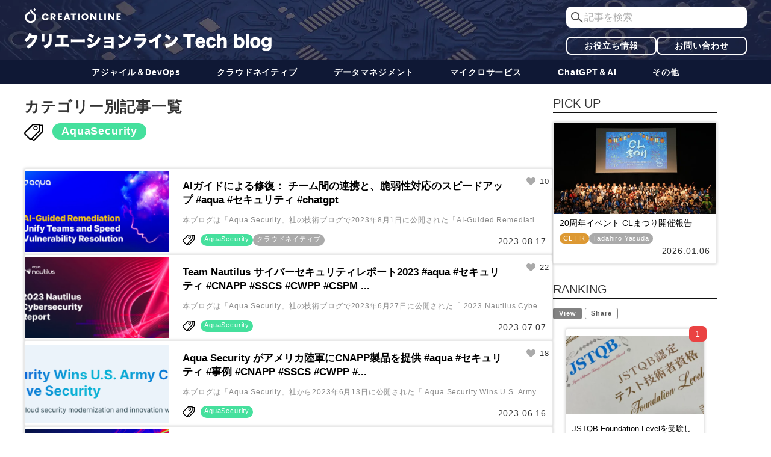

--- FILE ---
content_type: text/html; charset=UTF-8
request_url: https://www.creationline.com/tech-blog/cloudnative/aquasecurity
body_size: 16717
content:
<!DOCTYPE HTML>
<html lang="ja" xmlns:og="http://ogp.me/ns#" xmlns:fb="http://www.facebook.com/2008/fbml">
<head>
<meta charset="UTF-8">
<meta name="facebook-domain-verification" content="uhmetah234mw74hudz6wgy6xfyzkef" />

<meta http-equiv="X-UA-Compatible" content="IE=edge,chrome=1">
<link href="https://www.creationline.com/tech-blog/cms_x3GWkuX/wp-content/themes/creationline7/tech-blog/tech.css?29485351" rel="stylesheet" media="all" />
<link rel="shortcut icon" type="image/x-icon" href="/favicon.ico" />
<link rel="apple-touch-icon" href="https://www.creationline.com/tech-blog/cms_x3GWkuX/wp-content/themes/creationline7/screenshot.png" />
<link href="https://www.creationline.com/tech-blog/cms_x3GWkuX/wp-content/themes/creationline7/smart.css?29485351" rel="stylesheet" media="all" />
<meta name="viewport" content="width=device-width, initial-scale=1" />
<meta name='robots' content='index, follow, max-image-preview:large, max-snippet:-1, max-video-preview:-1' />

	<!-- This site is optimized with the Yoast SEO plugin v26.7 - https://yoast.com/wordpress/plugins/seo/ -->
	<title>AquaSecurity - クリエーションライン株式会社</title>
	<meta name="description" content="Kubernetes、Docker、OpenShift、Fargate、Lambda、AWS、その他のコンテナプラットフォーム上での完全なdev-to-prodコンテナセキュリティソリューション。" />
	<link rel="canonical" href="https://www.creationline.com/tech-blog/tech-blog/cloudnative/aquasecurity" />
	<link rel="next" href="https://www.creationline.com/tech-blog/tech-blog/cloudnative/aquasecurity/page/2" />
	<meta property="og:locale" content="ja_JP" />
	<meta property="og:type" content="article" />
	<meta property="og:title" content="AquaSecurity - クリエーションライン株式会社" />
	<meta property="og:description" content="Kubernetes、Docker、OpenShift、Fargate、Lambda、AWS、その他のコンテナプラットフォーム上での完全なdev-to-prodコンテナセキュリティソリューション。" />
	<meta property="og:url" content="https://www.creationline.com/tech-blog/tech-blog/cloudnative/aquasecurity" />
	<meta property="og:site_name" content="クリエーションライン株式会社" />
	<meta property="og:image" content="https://www.creationline.com/tech-blog/cms_x3GWkuX/wp-content/uploads/2026/01/screenshot.png" />
	<meta property="og:image:width" content="470" />
	<meta property="og:image:height" content="394" />
	<meta property="og:image:type" content="image/png" />
	<meta name="twitter:card" content="summary_large_image" />
	<meta name="twitter:site" content="@creationline" />
	<script type="application/ld+json" class="yoast-schema-graph">{"@context":"https://schema.org","@graph":[{"@type":"CollectionPage","@id":"https://www.creationline.com/tech-blog/tech-blog/cloudnative/aquasecurity","url":"https://www.creationline.com/tech-blog/tech-blog/cloudnative/aquasecurity","name":"AquaSecurity - クリエーションライン株式会社","isPartOf":{"@id":"https://www.creationline.com/tech-blog/#website"},"primaryImageOfPage":{"@id":"https://www.creationline.com/tech-blog/tech-blog/cloudnative/aquasecurity#primaryimage"},"image":{"@id":"https://www.creationline.com/tech-blog/tech-blog/cloudnative/aquasecurity#primaryimage"},"thumbnailUrl":"https://www.creationline.com/tech-blog/cms_x3GWkuX/wp-content/uploads/2023/08/f18fc738060b764fb782fd2461024fce.png","description":"Kubernetes、Docker、OpenShift、Fargate、Lambda、AWS、その他のコンテナプラットフォーム上での完全なdev-to-prodコンテナセキュリティソリューション。","breadcrumb":{"@id":"https://www.creationline.com/tech-blog/tech-blog/cloudnative/aquasecurity#breadcrumb"},"inLanguage":"ja"},{"@type":"ImageObject","inLanguage":"ja","@id":"https://www.creationline.com/tech-blog/tech-blog/cloudnative/aquasecurity#primaryimage","url":"https://www.creationline.com/tech-blog/cms_x3GWkuX/wp-content/uploads/2023/08/f18fc738060b764fb782fd2461024fce.png","contentUrl":"https://www.creationline.com/tech-blog/cms_x3GWkuX/wp-content/uploads/2023/08/f18fc738060b764fb782fd2461024fce.png","width":691,"height":334},{"@type":"BreadcrumbList","@id":"https://www.creationline.com/tech-blog/tech-blog/cloudnative/aquasecurity#breadcrumb","itemListElement":[{"@type":"ListItem","position":1,"name":"HOME","item":"https://www.creationline.com/tech-blog"},{"@type":"ListItem","position":2,"name":"クラウドネイティブ","item":"https://www.creationline.com/tech-blog/tech-blog/cloudnative"},{"@type":"ListItem","position":3,"name":"AquaSecurity"}]},{"@type":"WebSite","@id":"https://www.creationline.com/tech-blog/#website","url":"https://www.creationline.com/tech-blog/","name":"クリエーションライン株式会社","description":"CREATIONLINE, INC.","publisher":{"@id":"https://www.creationline.com/tech-blog/#organization"},"potentialAction":[{"@type":"SearchAction","target":{"@type":"EntryPoint","urlTemplate":"https://www.creationline.com/tech-blog/?s={search_term_string}"},"query-input":{"@type":"PropertyValueSpecification","valueRequired":true,"valueName":"search_term_string"}}],"inLanguage":"ja"},{"@type":"Organization","@id":"https://www.creationline.com/tech-blog/#organization","name":"クリエーションライン株式会社","url":"https://www.creationline.com/tech-blog/","logo":{"@type":"ImageObject","inLanguage":"ja","@id":"https://www.creationline.com/tech-blog/#/schema/logo/image/","url":"https://www.creationline.com/tech-blog/cms_x3GWkuX/wp-content/uploads/2015/11/cl_logo_v1.7-2-e1447409582309.png","contentUrl":"https://www.creationline.com/tech-blog/cms_x3GWkuX/wp-content/uploads/2015/11/cl_logo_v1.7-2-e1447409582309.png","width":300,"height":187,"caption":"クリエーションライン株式会社"},"image":{"@id":"https://www.creationline.com/tech-blog/#/schema/logo/image/"},"sameAs":["https://www.facebook.com/creationline","https://x.com/creationline","https://www.instagram.com/creationline_official/","https://www.youtube.com/channel/UC6Qfo6rQgvfE2Qj-PynTYgQ"]}]}</script>
	<!-- / Yoast SEO plugin. -->


<link rel='dns-prefetch' href='//ajax.googleapis.com' />
<link rel='dns-prefetch' href='//js.hs-scripts.com' />
<script id="wpp-js" src="https://www.creationline.com/tech-blog/cms_x3GWkuX/wp-content/plugins/wordpress-popular-posts/assets/js/wpp.js?ver=7.3.6" data-sampling="0" data-sampling-rate="100" data-api-url="https://www.creationline.com/tech-blog/wp-json/wordpress-popular-posts" data-post-id="0" data-token="53a8e62a7b" data-lang="0" data-debug="1"></script>
<style id='wp-img-auto-sizes-contain-inline-css'>
img:is([sizes=auto i],[sizes^="auto," i]){contain-intrinsic-size:3000px 1500px}
/*# sourceURL=wp-img-auto-sizes-contain-inline-css */
</style>
<style id='wp-emoji-styles-inline-css'>

	img.wp-smiley, img.emoji {
		display: inline !important;
		border: none !important;
		box-shadow: none !important;
		height: 1em !important;
		width: 1em !important;
		margin: 0 0.07em !important;
		vertical-align: -0.1em !important;
		background: none !important;
		padding: 0 !important;
	}
/*# sourceURL=wp-emoji-styles-inline-css */
</style>
<style id='wp-block-library-inline-css'>
:root{--wp-block-synced-color:#7a00df;--wp-block-synced-color--rgb:122,0,223;--wp-bound-block-color:var(--wp-block-synced-color);--wp-editor-canvas-background:#ddd;--wp-admin-theme-color:#007cba;--wp-admin-theme-color--rgb:0,124,186;--wp-admin-theme-color-darker-10:#006ba1;--wp-admin-theme-color-darker-10--rgb:0,107,160.5;--wp-admin-theme-color-darker-20:#005a87;--wp-admin-theme-color-darker-20--rgb:0,90,135;--wp-admin-border-width-focus:2px}@media (min-resolution:192dpi){:root{--wp-admin-border-width-focus:1.5px}}.wp-element-button{cursor:pointer}:root .has-very-light-gray-background-color{background-color:#eee}:root .has-very-dark-gray-background-color{background-color:#313131}:root .has-very-light-gray-color{color:#eee}:root .has-very-dark-gray-color{color:#313131}:root .has-vivid-green-cyan-to-vivid-cyan-blue-gradient-background{background:linear-gradient(135deg,#00d084,#0693e3)}:root .has-purple-crush-gradient-background{background:linear-gradient(135deg,#34e2e4,#4721fb 50%,#ab1dfe)}:root .has-hazy-dawn-gradient-background{background:linear-gradient(135deg,#faaca8,#dad0ec)}:root .has-subdued-olive-gradient-background{background:linear-gradient(135deg,#fafae1,#67a671)}:root .has-atomic-cream-gradient-background{background:linear-gradient(135deg,#fdd79a,#004a59)}:root .has-nightshade-gradient-background{background:linear-gradient(135deg,#330968,#31cdcf)}:root .has-midnight-gradient-background{background:linear-gradient(135deg,#020381,#2874fc)}:root{--wp--preset--font-size--normal:16px;--wp--preset--font-size--huge:42px}.has-regular-font-size{font-size:1em}.has-larger-font-size{font-size:2.625em}.has-normal-font-size{font-size:var(--wp--preset--font-size--normal)}.has-huge-font-size{font-size:var(--wp--preset--font-size--huge)}.has-text-align-center{text-align:center}.has-text-align-left{text-align:left}.has-text-align-right{text-align:right}.has-fit-text{white-space:nowrap!important}#end-resizable-editor-section{display:none}.aligncenter{clear:both}.items-justified-left{justify-content:flex-start}.items-justified-center{justify-content:center}.items-justified-right{justify-content:flex-end}.items-justified-space-between{justify-content:space-between}.screen-reader-text{border:0;clip-path:inset(50%);height:1px;margin:-1px;overflow:hidden;padding:0;position:absolute;width:1px;word-wrap:normal!important}.screen-reader-text:focus{background-color:#ddd;clip-path:none;color:#444;display:block;font-size:1em;height:auto;left:5px;line-height:normal;padding:15px 23px 14px;text-decoration:none;top:5px;width:auto;z-index:100000}html :where(.has-border-color){border-style:solid}html :where([style*=border-top-color]){border-top-style:solid}html :where([style*=border-right-color]){border-right-style:solid}html :where([style*=border-bottom-color]){border-bottom-style:solid}html :where([style*=border-left-color]){border-left-style:solid}html :where([style*=border-width]){border-style:solid}html :where([style*=border-top-width]){border-top-style:solid}html :where([style*=border-right-width]){border-right-style:solid}html :where([style*=border-bottom-width]){border-bottom-style:solid}html :where([style*=border-left-width]){border-left-style:solid}html :where(img[class*=wp-image-]){height:auto;max-width:100%}:where(figure){margin:0 0 1em}html :where(.is-position-sticky){--wp-admin--admin-bar--position-offset:var(--wp-admin--admin-bar--height,0px)}@media screen and (max-width:600px){html :where(.is-position-sticky){--wp-admin--admin-bar--position-offset:0px}}

/*# sourceURL=wp-block-library-inline-css */
</style><style id='global-styles-inline-css'>
:root{--wp--preset--aspect-ratio--square: 1;--wp--preset--aspect-ratio--4-3: 4/3;--wp--preset--aspect-ratio--3-4: 3/4;--wp--preset--aspect-ratio--3-2: 3/2;--wp--preset--aspect-ratio--2-3: 2/3;--wp--preset--aspect-ratio--16-9: 16/9;--wp--preset--aspect-ratio--9-16: 9/16;--wp--preset--color--black: #000000;--wp--preset--color--cyan-bluish-gray: #abb8c3;--wp--preset--color--white: #ffffff;--wp--preset--color--pale-pink: #f78da7;--wp--preset--color--vivid-red: #cf2e2e;--wp--preset--color--luminous-vivid-orange: #ff6900;--wp--preset--color--luminous-vivid-amber: #fcb900;--wp--preset--color--light-green-cyan: #7bdcb5;--wp--preset--color--vivid-green-cyan: #00d084;--wp--preset--color--pale-cyan-blue: #8ed1fc;--wp--preset--color--vivid-cyan-blue: #0693e3;--wp--preset--color--vivid-purple: #9b51e0;--wp--preset--gradient--vivid-cyan-blue-to-vivid-purple: linear-gradient(135deg,rgb(6,147,227) 0%,rgb(155,81,224) 100%);--wp--preset--gradient--light-green-cyan-to-vivid-green-cyan: linear-gradient(135deg,rgb(122,220,180) 0%,rgb(0,208,130) 100%);--wp--preset--gradient--luminous-vivid-amber-to-luminous-vivid-orange: linear-gradient(135deg,rgb(252,185,0) 0%,rgb(255,105,0) 100%);--wp--preset--gradient--luminous-vivid-orange-to-vivid-red: linear-gradient(135deg,rgb(255,105,0) 0%,rgb(207,46,46) 100%);--wp--preset--gradient--very-light-gray-to-cyan-bluish-gray: linear-gradient(135deg,rgb(238,238,238) 0%,rgb(169,184,195) 100%);--wp--preset--gradient--cool-to-warm-spectrum: linear-gradient(135deg,rgb(74,234,220) 0%,rgb(151,120,209) 20%,rgb(207,42,186) 40%,rgb(238,44,130) 60%,rgb(251,105,98) 80%,rgb(254,248,76) 100%);--wp--preset--gradient--blush-light-purple: linear-gradient(135deg,rgb(255,206,236) 0%,rgb(152,150,240) 100%);--wp--preset--gradient--blush-bordeaux: linear-gradient(135deg,rgb(254,205,165) 0%,rgb(254,45,45) 50%,rgb(107,0,62) 100%);--wp--preset--gradient--luminous-dusk: linear-gradient(135deg,rgb(255,203,112) 0%,rgb(199,81,192) 50%,rgb(65,88,208) 100%);--wp--preset--gradient--pale-ocean: linear-gradient(135deg,rgb(255,245,203) 0%,rgb(182,227,212) 50%,rgb(51,167,181) 100%);--wp--preset--gradient--electric-grass: linear-gradient(135deg,rgb(202,248,128) 0%,rgb(113,206,126) 100%);--wp--preset--gradient--midnight: linear-gradient(135deg,rgb(2,3,129) 0%,rgb(40,116,252) 100%);--wp--preset--font-size--small: 13px;--wp--preset--font-size--medium: 20px;--wp--preset--font-size--large: 36px;--wp--preset--font-size--x-large: 42px;--wp--preset--spacing--20: 0.44rem;--wp--preset--spacing--30: 0.67rem;--wp--preset--spacing--40: 1rem;--wp--preset--spacing--50: 1.5rem;--wp--preset--spacing--60: 2.25rem;--wp--preset--spacing--70: 3.38rem;--wp--preset--spacing--80: 5.06rem;--wp--preset--shadow--natural: 6px 6px 9px rgba(0, 0, 0, 0.2);--wp--preset--shadow--deep: 12px 12px 50px rgba(0, 0, 0, 0.4);--wp--preset--shadow--sharp: 6px 6px 0px rgba(0, 0, 0, 0.2);--wp--preset--shadow--outlined: 6px 6px 0px -3px rgb(255, 255, 255), 6px 6px rgb(0, 0, 0);--wp--preset--shadow--crisp: 6px 6px 0px rgb(0, 0, 0);}:where(.is-layout-flex){gap: 0.5em;}:where(.is-layout-grid){gap: 0.5em;}body .is-layout-flex{display: flex;}.is-layout-flex{flex-wrap: wrap;align-items: center;}.is-layout-flex > :is(*, div){margin: 0;}body .is-layout-grid{display: grid;}.is-layout-grid > :is(*, div){margin: 0;}:where(.wp-block-columns.is-layout-flex){gap: 2em;}:where(.wp-block-columns.is-layout-grid){gap: 2em;}:where(.wp-block-post-template.is-layout-flex){gap: 1.25em;}:where(.wp-block-post-template.is-layout-grid){gap: 1.25em;}.has-black-color{color: var(--wp--preset--color--black) !important;}.has-cyan-bluish-gray-color{color: var(--wp--preset--color--cyan-bluish-gray) !important;}.has-white-color{color: var(--wp--preset--color--white) !important;}.has-pale-pink-color{color: var(--wp--preset--color--pale-pink) !important;}.has-vivid-red-color{color: var(--wp--preset--color--vivid-red) !important;}.has-luminous-vivid-orange-color{color: var(--wp--preset--color--luminous-vivid-orange) !important;}.has-luminous-vivid-amber-color{color: var(--wp--preset--color--luminous-vivid-amber) !important;}.has-light-green-cyan-color{color: var(--wp--preset--color--light-green-cyan) !important;}.has-vivid-green-cyan-color{color: var(--wp--preset--color--vivid-green-cyan) !important;}.has-pale-cyan-blue-color{color: var(--wp--preset--color--pale-cyan-blue) !important;}.has-vivid-cyan-blue-color{color: var(--wp--preset--color--vivid-cyan-blue) !important;}.has-vivid-purple-color{color: var(--wp--preset--color--vivid-purple) !important;}.has-black-background-color{background-color: var(--wp--preset--color--black) !important;}.has-cyan-bluish-gray-background-color{background-color: var(--wp--preset--color--cyan-bluish-gray) !important;}.has-white-background-color{background-color: var(--wp--preset--color--white) !important;}.has-pale-pink-background-color{background-color: var(--wp--preset--color--pale-pink) !important;}.has-vivid-red-background-color{background-color: var(--wp--preset--color--vivid-red) !important;}.has-luminous-vivid-orange-background-color{background-color: var(--wp--preset--color--luminous-vivid-orange) !important;}.has-luminous-vivid-amber-background-color{background-color: var(--wp--preset--color--luminous-vivid-amber) !important;}.has-light-green-cyan-background-color{background-color: var(--wp--preset--color--light-green-cyan) !important;}.has-vivid-green-cyan-background-color{background-color: var(--wp--preset--color--vivid-green-cyan) !important;}.has-pale-cyan-blue-background-color{background-color: var(--wp--preset--color--pale-cyan-blue) !important;}.has-vivid-cyan-blue-background-color{background-color: var(--wp--preset--color--vivid-cyan-blue) !important;}.has-vivid-purple-background-color{background-color: var(--wp--preset--color--vivid-purple) !important;}.has-black-border-color{border-color: var(--wp--preset--color--black) !important;}.has-cyan-bluish-gray-border-color{border-color: var(--wp--preset--color--cyan-bluish-gray) !important;}.has-white-border-color{border-color: var(--wp--preset--color--white) !important;}.has-pale-pink-border-color{border-color: var(--wp--preset--color--pale-pink) !important;}.has-vivid-red-border-color{border-color: var(--wp--preset--color--vivid-red) !important;}.has-luminous-vivid-orange-border-color{border-color: var(--wp--preset--color--luminous-vivid-orange) !important;}.has-luminous-vivid-amber-border-color{border-color: var(--wp--preset--color--luminous-vivid-amber) !important;}.has-light-green-cyan-border-color{border-color: var(--wp--preset--color--light-green-cyan) !important;}.has-vivid-green-cyan-border-color{border-color: var(--wp--preset--color--vivid-green-cyan) !important;}.has-pale-cyan-blue-border-color{border-color: var(--wp--preset--color--pale-cyan-blue) !important;}.has-vivid-cyan-blue-border-color{border-color: var(--wp--preset--color--vivid-cyan-blue) !important;}.has-vivid-purple-border-color{border-color: var(--wp--preset--color--vivid-purple) !important;}.has-vivid-cyan-blue-to-vivid-purple-gradient-background{background: var(--wp--preset--gradient--vivid-cyan-blue-to-vivid-purple) !important;}.has-light-green-cyan-to-vivid-green-cyan-gradient-background{background: var(--wp--preset--gradient--light-green-cyan-to-vivid-green-cyan) !important;}.has-luminous-vivid-amber-to-luminous-vivid-orange-gradient-background{background: var(--wp--preset--gradient--luminous-vivid-amber-to-luminous-vivid-orange) !important;}.has-luminous-vivid-orange-to-vivid-red-gradient-background{background: var(--wp--preset--gradient--luminous-vivid-orange-to-vivid-red) !important;}.has-very-light-gray-to-cyan-bluish-gray-gradient-background{background: var(--wp--preset--gradient--very-light-gray-to-cyan-bluish-gray) !important;}.has-cool-to-warm-spectrum-gradient-background{background: var(--wp--preset--gradient--cool-to-warm-spectrum) !important;}.has-blush-light-purple-gradient-background{background: var(--wp--preset--gradient--blush-light-purple) !important;}.has-blush-bordeaux-gradient-background{background: var(--wp--preset--gradient--blush-bordeaux) !important;}.has-luminous-dusk-gradient-background{background: var(--wp--preset--gradient--luminous-dusk) !important;}.has-pale-ocean-gradient-background{background: var(--wp--preset--gradient--pale-ocean) !important;}.has-electric-grass-gradient-background{background: var(--wp--preset--gradient--electric-grass) !important;}.has-midnight-gradient-background{background: var(--wp--preset--gradient--midnight) !important;}.has-small-font-size{font-size: var(--wp--preset--font-size--small) !important;}.has-medium-font-size{font-size: var(--wp--preset--font-size--medium) !important;}.has-large-font-size{font-size: var(--wp--preset--font-size--large) !important;}.has-x-large-font-size{font-size: var(--wp--preset--font-size--x-large) !important;}
/*# sourceURL=global-styles-inline-css */
</style>

<style id='classic-theme-styles-inline-css'>
/*! This file is auto-generated */
.wp-block-button__link{color:#fff;background-color:#32373c;border-radius:9999px;box-shadow:none;text-decoration:none;padding:calc(.667em + 2px) calc(1.333em + 2px);font-size:1.125em}.wp-block-file__button{background:#32373c;color:#fff;text-decoration:none}
/*# sourceURL=/wp-includes/css/classic-themes.min.css */
</style>
<link rel='stylesheet' id='ppress-frontend-css' href='https://www.creationline.com/tech-blog/cms_x3GWkuX/wp-content/plugins/wp-user-avatar/assets/css/frontend.min.css?ver=4.16.8' media='all' />
<link rel='stylesheet' id='ppress-flatpickr-css' href='https://www.creationline.com/tech-blog/cms_x3GWkuX/wp-content/plugins/wp-user-avatar/assets/flatpickr/flatpickr.min.css?ver=4.16.8' media='all' />
<link rel='stylesheet' id='ppress-select2-css' href='https://www.creationline.com/tech-blog/cms_x3GWkuX/wp-content/plugins/wp-user-avatar/assets/select2/select2.min.css?ver=6.9' media='all' />
<link rel='stylesheet' id='wordpress-popular-posts-css-css' href='https://www.creationline.com/tech-blog/cms_x3GWkuX/wp-content/plugins/wordpress-popular-posts/assets/css/wpp.css?ver=7.3.6' media='all' />
<link rel='stylesheet' id='enlighterjs-css' href='https://www.creationline.com/tech-blog/cms_x3GWkuX/wp-content/plugins/enlighter/cache/enlighterjs.min.css?ver=e1VdoGGPVo/oFo2' media='all' />
<script src="//ajax.googleapis.com/ajax/libs/jquery/3.7.0/jquery.min.js?ver=1.11.0" id="jquery-js"></script>
<script src="//ajax.googleapis.com/ajax/libs/jqueryui/1.13.2/jquery-ui.min.js?ver=1.10.3" id="jquery ui-js"></script>
<script src="https://www.creationline.com/tech-blog/cms_x3GWkuX/wp-content/plugins/wp-user-avatar/assets/flatpickr/flatpickr.min.js?ver=4.16.8" id="ppress-flatpickr-js"></script>
<script src="https://www.creationline.com/tech-blog/cms_x3GWkuX/wp-content/plugins/wp-user-avatar/assets/select2/select2.min.js?ver=4.16.8" id="ppress-select2-js"></script>
<link rel="https://api.w.org/" href="https://www.creationline.com/tech-blog/wp-json/" /><link rel="alternate" title="JSON" type="application/json" href="https://www.creationline.com/tech-blog/wp-json/wp/v2/categories/176" /><link rel="EditURI" type="application/rsd+xml" title="RSD" href="https://www.creationline.com/tech-blog/cms_x3GWkuX/xmlrpc.php?rsd" />
			<!-- DO NOT COPY THIS SNIPPET! Start of Page Analytics Tracking for HubSpot WordPress plugin v11.3.37-->
			<script class="hsq-set-content-id" data-content-id="listing-page">
				var _hsq = _hsq || [];
				_hsq.push(["setContentType", "listing-page"]);
			</script>
			<!-- DO NOT COPY THIS SNIPPET! End of Page Analytics Tracking for HubSpot WordPress plugin -->
			            <style id="wpp-loading-animation-styles">@-webkit-keyframes bgslide{from{background-position-x:0}to{background-position-x:-200%}}@keyframes bgslide{from{background-position-x:0}to{background-position-x:-200%}}.wpp-widget-block-placeholder,.wpp-shortcode-placeholder{margin:0 auto;width:60px;height:3px;background:#dd3737;background:linear-gradient(90deg,#dd3737 0%,#571313 10%,#dd3737 100%);background-size:200% auto;border-radius:3px;-webkit-animation:bgslide 1s infinite linear;animation:bgslide 1s infinite linear}</style>
            
<!-- Meta Pixel Code -->
<script type='text/javascript'>
!function(f,b,e,v,n,t,s){if(f.fbq)return;n=f.fbq=function(){n.callMethod?
n.callMethod.apply(n,arguments):n.queue.push(arguments)};if(!f._fbq)f._fbq=n;
n.push=n;n.loaded=!0;n.version='2.0';n.queue=[];t=b.createElement(e);t.async=!0;
t.src=v;s=b.getElementsByTagName(e)[0];s.parentNode.insertBefore(t,s)}(window,
document,'script','https://connect.facebook.net/en_US/fbevents.js');
</script>
<!-- End Meta Pixel Code -->
<script type='text/javascript'>var url = window.location.origin + '?ob=open-bridge';
            fbq('set', 'openbridge', '2512886332253921', url);
fbq('init', '2512886332253921', {}, {
    "agent": "wordpress-6.9-4.1.5"
})</script><script type='text/javascript'>
    fbq('track', 'PageView', []);
  </script><link rel="icon" href="https://www.creationline.com/tech-blog/cms_x3GWkuX/wp-content/uploads/2026/01/cropped-cropped-web_icon-192x192-1-32x32.png" sizes="32x32" />
<link rel="icon" href="https://www.creationline.com/tech-blog/cms_x3GWkuX/wp-content/uploads/2026/01/cropped-cropped-web_icon-192x192-1-192x192.png" sizes="192x192" />
<link rel="apple-touch-icon" href="https://www.creationline.com/tech-blog/cms_x3GWkuX/wp-content/uploads/2026/01/cropped-cropped-web_icon-192x192-1-180x180.png" />
<meta name="msapplication-TileImage" content="https://www.creationline.com/tech-blog/cms_x3GWkuX/wp-content/uploads/2026/01/cropped-cropped-web_icon-192x192-1-270x270.png" />
<link rel="alternate" type="application/atom+xml" title="クリエーションライン株式会社 Atom Feed" href="https://www.creationline.com/tech-blog/feed/atom" />
<link rel="alternate" type="application/rss+xml" title="クリエーションライン株式会社 RSS Feed" href="https://www.creationline.com/tech-blog/feed" />
<link rel="pingback" href="https://www.creationline.com/tech-blog/cms_x3GWkuX/xmlrpc.php" />
<link rel="meta" href="https://www.creationline.com/tech-blog/feed/rdf" />
<!-- Global site tag (gtag.js) - Google Analytics -->
<script async src="https://www.googletagmanager.com/gtag/js?id=G-BKT0D5WF24"></script>
<script>
  window.dataLayer = window.dataLayer || [];
  function gtag(){dataLayer.push(arguments);}
  gtag('js', new Date());

  gtag('config', 'G-BKT0D5WF24');
		
(function(i,s,o,g,r,a,m){i['GoogleAnalyticsObject']=r;i[r]=i[r]||function(){
  (i[r].q=i[r].q||[]).push(arguments)},i[r].l=1*new Date();a=s.createElement(o),
m=s.getElementsByTagName(o)[0];a.async=1;a.src=g;m.parentNode.insertBefore(a,m)
})(window,document,'script','//www.google-analytics.com/analytics.js','ga');
  ga('create', 'UA-33221942-1', 'auto');
  ga('send', 'pageview');
</script>
<!-- Facebook Pixel Code -->
<script>
!function(f,b,e,v,n,t,s)
{if(f.fbq)return;n=f.fbq=function(){n.callMethod?
n.callMethod.apply(n,arguments):n.queue.push(arguments)};
if(!f._fbq)f._fbq=n;n.push=n;n.loaded=!0;n.version='2.0';
n.queue=[];t=b.createElement(e);t.async=!0;
t.src=v;s=b.getElementsByTagName(e)[0];
s.parentNode.insertBefore(t,s)}(window,document,'script',
'https://connect.facebook.net/en_US/fbevents.js');
fbq('init', '344315466179094'); 
fbq('track', 'PageView');
</script>
<noscript>
 <img height="1" width="1" 
src="https://www.facebook.com/tr?id=344315466179094&ev=PageView
&noscript=1"/>
</noscript>
<!-- End Facebook Pixel Code -->





</head>
<body class="archive category category-aquasecurity category-176 wp-theme-creationline7 tech-blog-top">
<div id="cover" class="tech_cover">
<header id="tech_header">
<div id="tech_header_in">
<div class="wrap_tech">
<p class="tech-site-logo"><a href="/"><img src="https://www.creationline.com/tech-blog/cms_x3GWkuX/wp-content/themes/creationline7/tech-blog/img/cl-logo-t.svg" width="186px" alt="クリエーションライン株式会社"/></a></p>
<p class="tech-title"><a href="https://www.creationline.com/tech-blog/"><img src="https://www.creationline.com/tech-blog/cms_x3GWkuX/wp-content/themes/creationline7/tech-blog/img/tech-blog-title.svg" width="411px" alt="クリエーションライン Tech Blog"/></a></p>
<div class="tech_head">
<form action="https://www.creationline.com/tech-blog">
<input type="text" name="s" value="" placeholder="記事を検索">
<button><img src="https://www.creationline.com/tech-blog/cms_x3GWkuX/wp-content/themes/creationline7/tech-blog/img/search-t.svg" width="17px" alt=""></button>
<input type="hidden" name="techs" value="1">
</form>
<div class="flex">
<a href="https://creationline.com/event/">お役立ち情報</a><a href="/contact">お問い合わせ</a>
</div>
</div>
</div>
</div>
<nav>
<div class="wrap_tech_in">
<div class="tech_nav_search none"><form action="https://www.creationline.com/tech-blog">
<input type="text" name="s" value="" placeholder="記事を検索">
<button><img src="https://www.creationline.com/tech-blog/cms_x3GWkuX/wp-content/themes/creationline7/tech-blog/img/search-t.svg" width="17px" alt=""></button>
<input type="hidden" name="techs" value="1">
</form></div>
<ul id="menu-tech-blog-nav" class=""><li id="menu-item-63875" class="menu-item menu-item-type-taxonomy menu-item-object-category menu-item-has-children menu-item-63875"><a href="https://www.creationline.com/tech-blog/agile-devops">アジャイル＆DevOps</a>
<ul class="sub-menu">
	<li id="menu-item-63334" class="menu-item menu-item-type-taxonomy menu-item-object-category menu-item-63334"><a href="https://www.creationline.com/tech-blog/agile-devops/agile">Agile</a></li>
	<li id="menu-item-63335" class="menu-item menu-item-type-taxonomy menu-item-object-category menu-item-63335"><a href="https://www.creationline.com/tech-blog/agile-devops/devops">DevOps</a></li>
	<li id="menu-item-76693" class="menu-item menu-item-type-taxonomy menu-item-object-category menu-item-76693"><a href="https://www.creationline.com/tech-blog/agile-devops/ebm">EBM</a></li>
</ul>
</li>
<li id="menu-item-63876" class="menu-item menu-item-type-taxonomy menu-item-object-category current-category-ancestor current-menu-ancestor current-menu-parent current-category-parent menu-item-has-children menu-item-63876"><a href="https://www.creationline.com/tech-blog/cloudnative">クラウドネイティブ</a>
<ul class="sub-menu">
	<li id="menu-item-63336" class="menu-item menu-item-type-taxonomy menu-item-object-category menu-item-63336"><a href="https://www.creationline.com/tech-blog/cloudnative/docker">Docker</a></li>
	<li id="menu-item-63938" class="menu-item menu-item-type-taxonomy menu-item-object-category menu-item-63938"><a href="https://www.creationline.com/tech-blog/cloudnative/kubernetes">Kubernetes</a></li>
	<li id="menu-item-63519" class="menu-item menu-item-type-taxonomy menu-item-object-category current-menu-item menu-item-63519"><a href="https://www.creationline.com/tech-blog/cloudnative/aquasecurity" aria-current="page">AquaSecurity</a></li>
	<li id="menu-item-63520" class="menu-item menu-item-type-taxonomy menu-item-object-category menu-item-63520"><a href="https://www.creationline.com/tech-blog/cloudnative/chef">Chef</a></li>
	<li id="menu-item-63521" class="menu-item menu-item-type-taxonomy menu-item-object-category menu-item-63521"><a href="https://www.creationline.com/tech-blog/cloudnative/mirantis">Mirantis</a></li>
	<li id="menu-item-63522" class="menu-item menu-item-type-taxonomy menu-item-object-category menu-item-63522"><a href="https://www.creationline.com/tech-blog/cloudnative/gitlab">GitLab</a></li>
	<li id="menu-item-63523" class="menu-item menu-item-type-taxonomy menu-item-object-category menu-item-63523"><a href="https://www.creationline.com/tech-blog/cloudnative/aws">AWS</a></li>
	<li id="menu-item-63524" class="menu-item menu-item-type-taxonomy menu-item-object-category menu-item-63524"><a href="https://www.creationline.com/tech-blog/cloudnative/azure">Azure</a></li>
	<li id="menu-item-63525" class="menu-item menu-item-type-taxonomy menu-item-object-category menu-item-63525"><a href="https://www.creationline.com/tech-blog/cloudnative/gcp">GCP</a></li>
</ul>
</li>
<li id="menu-item-63877" class="menu-item menu-item-type-taxonomy menu-item-object-category menu-item-has-children menu-item-63877"><a href="https://www.creationline.com/tech-blog/data-management">データ​​マネジメント</a>
<ul class="sub-menu">
	<li id="menu-item-63526" class="menu-item menu-item-type-taxonomy menu-item-object-category menu-item-63526"><a href="https://www.creationline.com/tech-blog/data-management/confluent">Confluent</a></li>
	<li id="menu-item-63527" class="menu-item menu-item-type-taxonomy menu-item-object-category menu-item-63527"><a href="https://www.creationline.com/tech-blog/data-management/elastic">Elastic</a></li>
	<li id="menu-item-63528" class="menu-item menu-item-type-taxonomy menu-item-object-category menu-item-63528"><a href="https://www.creationline.com/tech-blog/data-management/mongodb">MongoDB</a></li>
	<li id="menu-item-63529" class="menu-item menu-item-type-taxonomy menu-item-object-category menu-item-63529"><a href="https://www.creationline.com/tech-blog/data-management/neo4j">Neo4j</a></li>
	<li id="menu-item-64004" class="menu-item menu-item-type-taxonomy menu-item-object-category menu-item-64004"><a href="https://www.creationline.com/tech-blog/data-management/modern-data-stack">Modern Data Stack</a></li>
</ul>
</li>
<li id="menu-item-63878" class="menu-item menu-item-type-taxonomy menu-item-object-category menu-item-has-children menu-item-63878"><a href="https://www.creationline.com/tech-blog/microservices">マイクロサービス</a>
<ul class="sub-menu">
	<li id="menu-item-63530" class="menu-item menu-item-type-taxonomy menu-item-object-category menu-item-63530"><a href="https://www.creationline.com/tech-blog/microservices/solution-architecture-design">Solution Architecture Design</a></li>
	<li id="menu-item-63531" class="menu-item menu-item-type-taxonomy menu-item-object-category menu-item-63531"><a href="https://www.creationline.com/tech-blog/microservices/event-driven">Event-Driven Architecture</a></li>
</ul>
</li>
<li id="menu-item-63879" class="menu-item menu-item-type-taxonomy menu-item-object-category menu-item-has-children menu-item-63879"><a href="https://www.creationline.com/tech-blog/chatgpt-ai">ChatGPT＆AI</a>
<ul class="sub-menu">
	<li id="menu-item-63337" class="menu-item menu-item-type-taxonomy menu-item-object-category menu-item-63337"><a href="https://www.creationline.com/tech-blog/chatgpt-ai/ai">ChatGPT</a></li>
	<li id="menu-item-69555" class="menu-item menu-item-type-taxonomy menu-item-object-category menu-item-69555"><a href="https://www.creationline.com/tech-blog/chatgpt-ai/ai-driven-dev">AI駆動開発(AIDD)</a></li>
</ul>
</li>
<li id="menu-item-63880" class="menu-item menu-item-type-taxonomy menu-item-object-category menu-item-has-children menu-item-63880"><a href="https://www.creationline.com/tech-blog/others">その他</a>
<ul class="sub-menu">
	<li id="menu-item-63533" class="menu-item menu-item-type-taxonomy menu-item-object-category menu-item-63533"><a href="https://www.creationline.com/tech-blog/others/c">C#</a></li>
	<li id="menu-item-63338" class="menu-item menu-item-type-taxonomy menu-item-object-category menu-item-63338"><a href="https://www.creationline.com/tech-blog/others/go">Go</a></li>
	<li id="menu-item-63534" class="menu-item menu-item-type-taxonomy menu-item-object-category menu-item-63534"><a href="https://www.creationline.com/tech-blog/others/python">Python</a></li>
	<li id="menu-item-63532" class="menu-item menu-item-type-taxonomy menu-item-object-category menu-item-63532"><a href="https://www.creationline.com/tech-blog/microservices/%e3%83%95%e3%83%ad%e3%83%b3%e3%83%88%e3%82%a8%e3%83%b3%e3%83%89%e9%96%8b%e7%99%ba">フロントエンド開発</a></li>
	<li id="menu-item-63943" class="menu-item menu-item-type-taxonomy menu-item-object-category menu-item-63943"><a href="https://www.creationline.com/tech-blog/others/yorozunomichi">万の道</a></li>
</ul>
</li>
</ul><div class="none tech_nav_box">
<a href="https://creationline.com/event/">お役立ち情報</a><a href="https://www.creationline.com/tech-blog/contact">お問い合わせ</a>
</div>
</div>
</nav>
<div id="smart_btn" class="smart tech_smart"><span class="a"></span><span class="b"></span><span class="c"></span></div>
</header><main>
<div class="tech_blog_body">
<div class="wrap_tech_in">
<div class="wrap_tech_flex">
<div id="tech_content">
<div id="tech_archive_head">
<h2>カテゴリー別記事一覧</h2>
<div class="tech_cat_box mt10 mb10"><a class="cat_176 cat_a_176" 	href="https://www.creationline.com/tech-blog/cloudnative/aquasecurity">AquaSecurity</a></div></div>
<div id="tech_blog_contents"><ul class="tech_blog_list tech_archive_list"><li><dl><dt><a href="https://www.creationline.com/tech-blog/cloudnative/aquasecurity/64765"><img src="https://www.creationline.com/tech-blog/cms_x3GWkuX/wp-content/uploads/2023/08/f18fc738060b764fb782fd2461024fce-512x288.png" alt="AIガイドによる修復： チーム間の連携と、脆弱性対応のスピードアップ #aqua #セキュリティ #chatgpt" title="AIガイドによる修復： チーム間の連携と、脆弱性対応のスピードアップ #aqua #セキュリティ #chatgpt"></a></dt>
	<dd>
	<p class="title"><a href="https://www.creationline.com/tech-blog/cloudnative/aquasecurity/64765" title="AIガイドによる修復： チーム間の連携と、脆弱性対応のスピードアップ #aqua #セキュリティ #chatgpt">AIガイドによる修復： チーム間の連携と、脆弱性対応のスピードアップ #aqua #セキュリティ #chatgpt</a></p><div class="exc">




本ブログは「Aqua Security」社の技術ブログで2023年8月1日に公開された「AI-Guided Remediation: Unify Teams and Speed Vulnerability Resolution」の...</div><ul class="tech_cats"><li class="tcat cat_176"><a href="https://www.creationline.com/tech-blog/cloudnative/aquasecurity">AquaSecurity</a></li><li class="tcat cat_814"><a href="https://www.creationline.com/tech-blog/cloudnative">クラウドネイティブ</a></li></ul><p class="date">2023.08.17</p><p class="like_heart" data-on="0" data-id="64765"><span class="star_count">10</span></p></dd></dl></li><li><dl><dt><a href="https://www.creationline.com/tech-blog/cloudnative/aquasecurity/63513"><img src="https://www.creationline.com/tech-blog/cms_x3GWkuX/wp-content/uploads/2023/07/e2c971581a8a1826fdb7d2eaabdf57bc-512x288.png" alt="Team Nautilus サイバーセキュリティレポート2023 #aqua #セキュリティ #CNAPP #SSCS #CWPP #CSPM #レポート" title="Team Nautilus サイバーセキュリティレポート2023 #aqua #セキュリティ #CNAPP #SSCS #CWPP #CSPM #レポート"></a></dt>
	<dd>
	<p class="title"><a href="https://www.creationline.com/tech-blog/cloudnative/aquasecurity/63513" title="Team Nautilus サイバーセキュリティレポート2023 #aqua #セキュリティ #CNAPP #SSCS #CWPP #CSPM #レポート">Team Nautilus サイバーセキュリティレポート2023 #aqua #セキュリティ #CNAPP #SSCS #CWPP #CSPM ...</a></p><div class="exc">

本ブログは「Aqua Security」社の技術ブログで2023年6月27日に公開された「 2023 Nautilus Cyber Security Report - Insights Revealed 」の日本語翻訳で...</div><ul class="tech_cats"><li class="tcat cat_176"><a href="https://www.creationline.com/tech-blog/cloudnative/aquasecurity">AquaSecurity</a></li></ul><p class="date">2023.07.07</p><p class="like_heart" data-on="0" data-id="63513"><span class="star_count">22</span></p></dd></dl></li><li><dl><dt><a href="https://www.creationline.com/tech-blog/cloudnative/aquasecurity/62821"><img src="https://www.creationline.com/tech-blog/cms_x3GWkuX/wp-content/uploads/2023/06/8e2e33e96498437822a5c1b515b4c9f5-512x277.png" alt="Aqua Security がアメリカ陸軍にCNAPP製品を提供 #aqua #セキュリティ #事例 #CNAPP #SSCS #CWPP #CSPM" title="Aqua Security がアメリカ陸軍にCNAPP製品を提供 #aqua #セキュリティ #事例 #CNAPP #SSCS #CWPP #CSPM"></a></dt>
	<dd>
	<p class="title"><a href="https://www.creationline.com/tech-blog/cloudnative/aquasecurity/62821" title="Aqua Security がアメリカ陸軍にCNAPP製品を提供 #aqua #セキュリティ #事例 #CNAPP #SSCS #CWPP #CSPM">Aqua Security がアメリカ陸軍にCNAPP製品を提供 #aqua #セキュリティ #事例 #CNAPP #SSCS #CWPP #...</a></p><div class="exc">

本ブログは「Aqua Security」社から2023年6月13日に公開された「 Aqua Security Wins U.S. Army Contract for Cloud Native Security 」の日本語翻訳です...</div><ul class="tech_cats"><li class="tcat cat_176"><a href="https://www.creationline.com/tech-blog/cloudnative/aquasecurity">AquaSecurity</a></li></ul><p class="date">2023.06.16</p><p class="like_heart" data-on="0" data-id="62821"><span class="star_count">18</span></p></dd></dl></li><li><dl><dt><a href="https://www.creationline.com/tech-blog/cloudnative/aquasecurity/61098"><img src="https://www.creationline.com/tech-blog/cms_x3GWkuX/wp-content/uploads/2023/05/1869c6df247d832ddb360fe9532152e6-512x288.png" alt="Aqua CNAPP：開発からクラウドへ、そして逆方向へ。往復のセキュリティ #aqua #セキュリティ #CNAPP" title="Aqua CNAPP：開発からクラウドへ、そして逆方向へ。往復のセキュリティ #aqua #セキュリティ #CNAPP"></a></dt>
	<dd>
	<p class="title"><a href="https://www.creationline.com/tech-blog/cloudnative/aquasecurity/61098" title="Aqua CNAPP：開発からクラウドへ、そして逆方向へ。往復のセキュリティ #aqua #セキュリティ #CNAPP">Aqua CNAPP：開発からクラウドへ、そして逆方向へ。往復のセキュリティ #aqua #セキュリティ #CNAPP</a></p><div class="exc">

本ブログは「Aqua Security」社の技術ブログで2023年5月2日に公開された「 Aqua CNAPP: From Dev to Cloud and Back 」の日本語翻訳です。



開発か...</div><ul class="tech_cats"><li class="tcat cat_176"><a href="https://www.creationline.com/tech-blog/cloudnative/aquasecurity">AquaSecurity</a></li></ul><p class="date">2023.05.12</p><p class="like_heart" data-on="0" data-id="61098"><span class="star_count">4</span></p></dd></dl></li><li><dl><dt><a href="https://www.creationline.com/tech-blog/cloudnative/aquasecurity/60659"><img src="https://www.creationline.com/tech-blog/cms_x3GWkuX/wp-content/uploads/2023/04/4b4936184d5d0d239c1c3d76a51a5354-512x288.png" alt="レジストリの設定ミスで2億5,000万件のアーティファクトが露出 #aqua #セキュリティ #ソフトウェアサプライチェーン #SSCS" title="レジストリの設定ミスで2億5,000万件のアーティファクトが露出 #aqua #セキュリティ #ソフトウェアサプライチェーン #SSCS"></a></dt>
	<dd>
	<p class="title"><a href="https://www.creationline.com/tech-blog/cloudnative/aquasecurity/60659" title="レジストリの設定ミスで2億5,000万件のアーティファクトが露出 #aqua #セキュリティ #ソフトウェアサプライチェーン #SSCS">レジストリの設定ミスで2億5,000万件のアーティファクトが露出 #aqua #セキュリティ #ソフトウェア...</a></p><div class="exc">本ブログは「Aqua Security」社の技術ブログで2023年4月24日に公開された「 Fortune 500 at Risk: 250M Artifacts Exposed via Misconfigured Registries 」...</div><ul class="tech_cats"><li class="tcat cat_176"><a href="https://www.creationline.com/tech-blog/cloudnative/aquasecurity">AquaSecurity</a></li></ul><p class="date">2023.05.10</p><p class="like_heart" data-on="0" data-id="60659"><span class="star_count">18</span></p></dd></dl></li><li><dl><dt><a href="https://www.creationline.com/tech-blog/cloudnative/aquasecurity/60559"><img src="https://www.creationline.com/tech-blog/cms_x3GWkuX/wp-content/uploads/2023/04/3cc8cc9167feae4706f6bc81ce9c167a-e1682476685756-512x288.png" alt="KubernetesのRBACを悪用したクラスターへ史上初のバックドア攻撃 #aqua #コンテナ #セキュリティ #k8s #バックドア #RBACBuster" title="KubernetesのRBACを悪用したクラスターへ史上初のバックドア攻撃 #aqua #コンテナ #セキュリティ #k8s #バックドア #RBACBuster"></a></dt>
	<dd>
	<p class="title"><a href="https://www.creationline.com/tech-blog/cloudnative/aquasecurity/60559" title="KubernetesのRBACを悪用したクラスターへ史上初のバックドア攻撃 #aqua #コンテナ #セキュリティ #k8s #バックドア #RBACBuster">KubernetesのRBACを悪用したクラスターへ史上初のバックドア攻撃 #aqua #コンテナ #セキュリティ #...</a></p><div class="exc">本ブログは「Aqua Security」社の技術ブログで2023年4月21日に公開された「 First-Ever Attack Leveraging Kubernetes RBAC to Backdoor Clusters 」の日本語...</div><ul class="tech_cats"><li class="tcat cat_176"><a href="https://www.creationline.com/tech-blog/cloudnative/aquasecurity">AquaSecurity</a></li></ul><p class="date">2023.04.27</p><p class="like_heart" data-on="0" data-id="60559"><span class="star_count">29</span></p></dd></dl></li><li><dl><dt><a href="https://www.creationline.com/tech-blog/cloudnative/aquasecurity/59962"><img src="https://www.creationline.com/tech-blog/cms_x3GWkuX/wp-content/uploads/2023/04/54a0913d2bd45b6e9062f6e397d7cb25-512x288.png" alt="なぜ今、CNAPPの時代なのか #aqua #セキュリティ #CNAPP" title="なぜ今、CNAPPの時代なのか #aqua #セキュリティ #CNAPP"></a></dt>
	<dd>
	<p class="title"><a href="https://www.creationline.com/tech-blog/cloudnative/aquasecurity/59962" title="なぜ今、CNAPPの時代なのか #aqua #セキュリティ #CNAPP">なぜ今、CNAPPの時代なのか #aqua #セキュリティ #CNAPP</a></p><div class="exc">

本ブログは「Aqua Security」社の技術ブログで2023年4月4日に公開された「 Why the time for CNAPP is now 」の日本語翻訳です。



なぜ今、CNAPPの...</div><ul class="tech_cats"><li class="tcat cat_176"><a href="https://www.creationline.com/tech-blog/cloudnative/aquasecurity">AquaSecurity</a></li></ul><p class="date">2023.04.12</p><p class="like_heart" data-on="0" data-id="59962"><span class="star_count">49</span></p></dd></dl></li><li><dl><dt><a href="https://www.creationline.com/tech-blog/cloudnative/aquasecurity/59299"><img src="https://www.creationline.com/tech-blog/cms_x3GWkuX/wp-content/uploads/2023/03/d17a8ed0991afb0833533d5b06346cfa-512x288.png" alt="ホワイトハウスがサイバーセキュリティ戦略を転換：レジリエンス(回復力)を高める #aqua #セキュリティ #ソフトウェアサプライチェーン #sscs" title="ホワイトハウスがサイバーセキュリティ戦略を転換：レジリエンス(回復力)を高める #aqua #セキュリティ #ソフトウェアサプライチェーン #sscs"></a></dt>
	<dd>
	<p class="title"><a href="https://www.creationline.com/tech-blog/cloudnative/aquasecurity/59299" title="ホワイトハウスがサイバーセキュリティ戦略を転換：レジリエンス(回復力)を高める #aqua #セキュリティ #ソフトウェアサプライチェーン #sscs">ホワイトハウスがサイバーセキュリティ戦略を転換：レジリエンス(回復力)を高める #aqua #セキュリ...</a></p><div class="exc">

本ブログは「Aqua Security」社の技術ブログで2023年3月3日に公開された「 White House Shifts Cybersecurity Strategy to Drive Resilience 」の日本語...</div><ul class="tech_cats"><li class="tcat cat_176"><a href="https://www.creationline.com/tech-blog/cloudnative/aquasecurity">AquaSecurity</a></li></ul><p class="date">2023.03.13</p><p class="like_heart" data-on="0" data-id="59299"><span class="star_count">4</span></p></dd></dl></li><li><dl><dt><a href="https://www.creationline.com/tech-blog/cloudnative/aquasecurity/59377"><img src="https://www.creationline.com/tech-blog/cms_x3GWkuX/wp-content/uploads/2023/03/d5cddd1b9d074999f435fe97f2c7fbd6-512x288.png" alt="明かされる真実：エージェントレスセキュリティは真のセキュリティではない #aqua #コンテナ #セキュリティ" title="明かされる真実：エージェントレスセキュリティは真のセキュリティではない #aqua #コンテナ #セキュリティ"></a></dt>
	<dd>
	<p class="title"><a href="https://www.creationline.com/tech-blog/cloudnative/aquasecurity/59377" title="明かされる真実：エージェントレスセキュリティは真のセキュリティではない #aqua #コンテナ #セキュリティ">明かされる真実：エージェントレスセキュリティは真のセキュリティではない #aqua #コンテナ #セキ...</a></p><div class="exc">

本ブログは「Aqua Security」社の技術ブログで2023年3月7日に公開された「 Truth Revealed: Agentless Security is Not Real Security 」の日本語翻訳で...</div><ul class="tech_cats"><li class="tcat cat_176"><a href="https://www.creationline.com/tech-blog/cloudnative/aquasecurity">AquaSecurity</a></li></ul><p class="date">2023.03.10</p><p class="like_heart" data-on="0" data-id="59377"><span class="star_count">25</span></p></dd></dl></li><li><dl><dt><a href="https://www.creationline.com/tech-blog/cloudnative/aquasecurity/59305"><img src="https://www.creationline.com/tech-blog/cms_x3GWkuX/wp-content/uploads/2023/03/203c936ed469a7fa45c57e320c8f82f1-512x288.png" alt="サプライチェーンセキュリティによるゼロデイ攻撃対策 #aqua #セキュリティ #ソフトウェアサプライチェーン #sscs" title="サプライチェーンセキュリティによるゼロデイ攻撃対策 #aqua #セキュリティ #ソフトウェアサプライチェーン #sscs"></a></dt>
	<dd>
	<p class="title"><a href="https://www.creationline.com/tech-blog/cloudnative/aquasecurity/59305" title="サプライチェーンセキュリティによるゼロデイ攻撃対策 #aqua #セキュリティ #ソフトウェアサプライチェーン #sscs">サプライチェーンセキュリティによるゼロデイ攻撃対策 #aqua #セキュリティ #ソフトウェアサプライ...</a></p><div class="exc">

本ブログは「Aqua Security」社の技術ブログで2023年3月2日に公開された「 Zero-Day Attack Prevention Through Supply Chain Security 」の日本語翻訳で...</div><ul class="tech_cats"><li class="tcat cat_176"><a href="https://www.creationline.com/tech-blog/cloudnative/aquasecurity">AquaSecurity</a></li></ul><p class="date">2023.03.09</p><p class="like_heart" data-on="0" data-id="59305"><span class="star_count">2</span></p></dd></dl></li><li><dl><dt><a href="https://www.creationline.com/tech-blog/cloudnative/aquasecurity/58928"><img src="https://www.creationline.com/tech-blog/cms_x3GWkuX/wp-content/uploads/2023/02/3b84a57163d28307b932162b0f0f2a30-512x288.png" alt="ソフトウェアサプライチェーンセキュリティとSCA：何が違うのか？ #aqua #セキュリティ #ソフトウェアサプライチェーン" title="ソフトウェアサプライチェーンセキュリティとSCA：何が違うのか？ #aqua #セキュリティ #ソフトウェアサプライチェーン"></a></dt>
	<dd>
	<p class="title"><a href="https://www.creationline.com/tech-blog/cloudnative/aquasecurity/58928" title="ソフトウェアサプライチェーンセキュリティとSCA：何が違うのか？ #aqua #セキュリティ #ソフトウェアサプライチェーン">ソフトウェアサプライチェーンセキュリティとSCA：何が違うのか？ #aqua #セキュリティ #ソフトウ...</a></p><div class="exc">

本ブログは「Aqua Security」社の技術ブログで2023年2月11日に公開された「 Software Supply Chain Security vs. SCA: What's the Difference? 」の日本...</div><ul class="tech_cats"><li class="tcat cat_176"><a href="https://www.creationline.com/tech-blog/cloudnative/aquasecurity">AquaSecurity</a></li></ul><p class="date">2023.03.07</p><p class="like_heart" data-on="0" data-id="58928"><span class="star_count">20</span></p></dd></dl></li><li><dl><dt><a href="https://www.creationline.com/tech-blog/cloudnative/aquasecurity/58890"><img src="https://www.creationline.com/tech-blog/cms_x3GWkuX/wp-content/uploads/2023/02/5e162d92ca33c7086ae43dca43e4ba65-512x288.png" alt="AWS Fargateコンテナをランタイムで保護する #aqua #コンテナ #セキュリティ #aws #fargate" title="AWS Fargateコンテナをランタイムで保護する #aqua #コンテナ #セキュリティ #aws #fargate"></a></dt>
	<dd>
	<p class="title"><a href="https://www.creationline.com/tech-blog/cloudnative/aquasecurity/58890" title="AWS Fargateコンテナをランタイムで保護する #aqua #コンテナ #セキュリティ #aws #fargate">AWS Fargateコンテナをランタイムで保護する #aqua #コンテナ #セキュリティ #aws #fargate</a></p><div class="exc">本ブログは「Aqua Security」社の技術ブログで2023年2月14日に公開された「 Protecting AWS Fargate Containers at Runtime 」の日本語翻訳です。


AWS F...</div><ul class="tech_cats"><li class="tcat cat_176"><a href="https://www.creationline.com/tech-blog/cloudnative/aquasecurity">AquaSecurity</a></li><li class="tcat cat_98"><a href="https://www.creationline.com/tech-blog/cloudnative/aws">AWS</a></li></ul><p class="date">2023.02.16</p><p class="like_heart" data-on="0" data-id="58890"><span class="star_count">11</span></p></dd></dl></li><li><dl><dt><a href="https://www.creationline.com/tech-blog/cloudnative/aquasecurity/58637"><img src="https://www.creationline.com/tech-blog/cms_x3GWkuX/wp-content/uploads/2023/01/3cb9120c9b5d9442045142e531827708-512x288.png" alt="ソフトウェアサプライチェーンセキュリティ：ゴールデンパイプラインへの道のり #aqua #セキュリティ #ソフトウェアサプライチェーン" title="ソフトウェアサプライチェーンセキュリティ：ゴールデンパイプラインへの道のり #aqua #セキュリティ #ソフトウェアサプライチェーン"></a></dt>
	<dd>
	<p class="title"><a href="https://www.creationline.com/tech-blog/cloudnative/aquasecurity/58637" title="ソフトウェアサプライチェーンセキュリティ：ゴールデンパイプラインへの道のり #aqua #セキュリティ #ソフトウェアサプライチェーン">ソフトウェアサプライチェーンセキュリティ：ゴールデンパイプラインへの道のり #aqua #セキュリテ...</a></p><div class="exc">

本ブログは「Aqua Security」社の技術ブログで2023年1月11日に公開された「 Supply Chain Security: Shifting Left to the Golden Pipeline 」の日本語翻...</div><ul class="tech_cats"><li class="tcat cat_176"><a href="https://www.creationline.com/tech-blog/cloudnative/aquasecurity">AquaSecurity</a></li></ul><p class="date">2023.02.07</p><p class="like_heart" data-on="0" data-id="58637"><span class="star_count">14</span></p></dd></dl></li><li><dl><dt><a href="https://www.creationline.com/tech-blog/cloudnative/aquasecurity/58589"><img src="https://www.creationline.com/tech-blog/cms_x3GWkuX/wp-content/uploads/2023/01/d6570c74436239d72eca3effa02426df-512x288.png" alt="Aquaの新しいeBPF Lightning Enforcerでゼロデイ攻撃対策 #aqua #セキュリティ #ランタイム保護 #eBPF" title="Aquaの新しいeBPF Lightning Enforcerでゼロデイ攻撃対策 #aqua #セキュリティ #ランタイム保護 #eBPF"></a></dt>
	<dd>
	<p class="title"><a href="https://www.creationline.com/tech-blog/cloudnative/aquasecurity/58589" title="Aquaの新しいeBPF Lightning Enforcerでゼロデイ攻撃対策 #aqua #セキュリティ #ランタイム保護 #eBPF">Aquaの新しいeBPF Lightning Enforcerでゼロデイ攻撃対策 #aqua #セキュリティ #ランタイム保護 #eBPF</a></p><div class="exc">

本ブログは「Aqua Security」社の技術ブログで2022年11月22日に公開された「 Combat Zero-Day Threats with Aqua’s New eBPF Lightning Enforcer
 」の...</div><ul class="tech_cats"><li class="tcat cat_176"><a href="https://www.creationline.com/tech-blog/cloudnative/aquasecurity">AquaSecurity</a></li></ul><p class="date">2023.02.06</p><p class="like_heart" data-on="0" data-id="58589"><span class="star_count">3</span></p></dd></dl></li><li><dl><dt><a href="https://www.creationline.com/tech-blog/cloudnative/aquasecurity/58612"><img src="https://www.creationline.com/tech-blog/cms_x3GWkuX/wp-content/uploads/2023/01/7fb2a37d068239641fffc101adf34825-512x288.png" alt="SLSAとCIS Software Supply Chain Securityのどちらを使用すべきか #aqua #セキュリティ #ソフトウェアサプライチェーン" title="SLSAとCIS Software Supply Chain Securityのどちらを使用すべきか #aqua #セキュリティ #ソフトウェアサプライチェーン"></a></dt>
	<dd>
	<p class="title"><a href="https://www.creationline.com/tech-blog/cloudnative/aquasecurity/58612" title="SLSAとCIS Software Supply Chain Securityのどちらを使用すべきか #aqua #セキュリティ #ソフトウェアサプライチェーン">SLSAとCIS Software Supply Chain Securityのどちらを使用すべきか #aqua #セキュリティ #ソフトウ...</a></p><div class="exc">

本ブログは「Aqua Security」社の技術ブログで2023年1月12日に公開された「 Should You Use SLSA or CIS Software Supply Chain Security Guidelines? 」...</div><ul class="tech_cats"><li class="tcat cat_176"><a href="https://www.creationline.com/tech-blog/cloudnative/aquasecurity">AquaSecurity</a></li></ul><p class="date">2023.02.03</p><p class="like_heart" data-on="0" data-id="58612"><span class="star_count">25</span></p></dd></dl></li></ul><div id="get_more_posts" data-cat="176" data-offset="15" data-append="tech_blog_list">もっと見る</div></div></div>
<div id="aside" class="tech_aside">
<aside>
<div class="side1">
<h4>PICK UP</h4>
<ul class="side_list">
<li><dl><dt><a href="https://www.creationline.com/tech-blog/hr/81836"><img src="https://www.creationline.com/tech-blog/cms_x3GWkuX/wp-content/uploads/2026/01/A7401089-512x288.jpeg" alt="20周年イベント CLまつり開催報告" title="20周年イベント CLまつり開催報告"></a></dt>
	<dd>
	<p class="title"><a href="https://www.creationline.com/tech-blog/hr/81836" title="20周年イベント CLまつり開催報告">20周年イベント CLまつり開催報告</a></p><ul class="tech_cats"><li class="tcat cat_199"><a href="https://www.creationline.com/tech-blog/hr">CL HR</a></li><li class="tcat cat_17"><a href="https://www.creationline.com/tech-blog/author/tadahiro-yasuda">Tadahiro Yasuda</a></li></ul><p class="date">2026.01.06</p></dd></dl></li></ul>
</div>
<div class="side2">
<div id="tech_ranking" class=""></div>
</div>
</aside>
</div></div>


<div class="cllab_bottom_box"><!--HubSpot Call-to-Action Code --><span class="hs-cta-wrapper" id="hs-cta-wrapper-6f162f50-b101-403f-9354-fbd57600db9d"><span class="hs-cta-node hs-cta-6f162f50-b101-403f-9354-fbd57600db9d" id="hs-cta-6f162f50-b101-403f-9354-fbd57600db9d"><!--[if lte IE 8]><div id="hs-cta-ie-element"></div><![endif]--><a href="https://cta-redirect.hubspot.com/cta/redirect/6168413/6f162f50-b101-403f-9354-fbd57600db9d" target="_blank" rel="noopener"><img class="hs-cta-img" id="hs-cta-img-6f162f50-b101-403f-9354-fbd57600db9d" style="border-width:0px;" src="https://no-cache.hubspot.com/cta/default/6168413/6f162f50-b101-403f-9354-fbd57600db9d.png"  alt="新規CTA"/></a></span><script charset="utf-8" src="https://js.hscta.net/cta/current.js"></script><script type="text/javascript"> hbspt.cta.load(6168413, '6f162f50-b101-403f-9354-fbd57600db9d', {"useNewLoader":"true","region":"na1"}); </script></span><!-- end HubSpot Call-to-Action Code --></div></div>
</div>
</main>
<footer>
<div id="footer">
<div class="wrapper hidden">
<div class="left">
<address>
<p id="footer_logo"><a href="/"><img src="https://www.creationline.com/tech-blog/cms_x3GWkuX/wp-content/themes/creationline7/img/cl_logo_w.svg" width="338" height="50" alt=""/></a></p>
<div class="addr">
<p><span class="b">クリエーションライン株式会社</span><br>
〒101-0025<br>
東京都千代田区神田佐久間町3-6<br>
M's WORKS BLDG 2F</p>
</div>
</address>
<p><small>Copyright &copy; 2006-2026 CREATIONLINE, INC. All Rights Reserved.</small></p>
<div class="sns_box">
<ul>
<li class="fb"><a href="https://www.facebook.com/creationline/" target="_blank" rel="noopener"><img src="https://www.creationline.com/tech-blog/cms_x3GWkuX/wp-content/themes/creationline7/img/facebook.png" alt="CREATIONLINE facebookページ"></a></li>
<li class="tw"><a href="https://twitter.com/creationline" target="_blank" rel="noopener"><img src="https://www.creationline.com/tech-blog/cms_x3GWkuX/wp-content/themes/creationline7/img/SVG/x.svg" width="23" alt="CREATIONLINE Twitterページ"></a></li>
<li class="youtube"><a href="https://www.youtube.com/channel/UC6Qfo6rQgvfE2Qj-PynTYgQ" target="_blank" rel="noopener"><img src="https://www.creationline.com/tech-blog/cms_x3GWkuX/wp-content/themes/creationline7/img/youtube.png" alt="CREATIONLINE Youtubeチャンネル"></a></li>
</ul>
</div>
</div>
<div class="right links">
<ul>
<li id="menu-item-74865" class="menu-item menu-item-type-custom menu-item-object-custom menu-item-74865"><a href="https://www.creationline.com/about/company/">会社概要</a></li>
<li id="menu-item-74866" class="menu-item menu-item-type-custom menu-item-object-custom menu-item-74866"><a href="https://www.creationline.com/services/">提供サービス</a></li>
<li id="menu-item-70602" class="menu-item menu-item-type-custom menu-item-object-custom menu-item-70602"><a href="/clientvoice">導入事例</a></li>
<li id="menu-item-10923" class="menu-item menu-item-type-custom menu-item-object-custom menu-item-10923"><a href="http://www.creationline.com/contact?utm_content=footer_contact_link">お問い合わせ</a></li>
<li id="menu-item-74867" class="menu-item menu-item-type-custom menu-item-object-custom menu-item-74867"><a href="https://www.creationline.com/recruit/">RECRUIT</a></li>
<li id="menu-item-74868" class="menu-item menu-item-type-custom menu-item-object-custom menu-item-74868"><a href="https://www.creationline.com/mediakit/">ロゴ使用ガイドライン</a></li>
<li id="menu-item-74869" class="menu-item menu-item-type-custom menu-item-object-custom menu-item-74869"><a href="https://www.creationline.com/securitypolicy/">情報セキュリティ方針</a></li>
<li id="menu-item-74870" class="menu-item menu-item-type-custom menu-item-object-custom menu-item-74870"><a href="https://www.creationline.com/privacypolicy/">プライバシーポリシー</a></li>
</ul>
</div>
</div>
</div>
</footer>
</div>
<div id="pagetopBtn"><a class="movelink" href="#"></a></div>
<div id="smart_search" style="display:none">
<div class="wrapper">
<form action="https://www.creationline.com/tech-blog" method="GET">
<input type="text" name="s" value="">
<input type="submit">
<span class="ss_close"></span>
</form>
</div>
</div>
<script src="https://www.creationline.com/tech-blog/cms_x3GWkuX/wp-content/themes/creationline7/js/analytics.js"></script> 
<script src="https://www.creationline.com/tech-blog/cms_x3GWkuX/wp-content/themes/creationline7/js/scriptset.js?58970702"></script>
<script type="speculationrules">
{"prefetch":[{"source":"document","where":{"and":[{"href_matches":"/tech-blog/*"},{"not":{"href_matches":["/tech-blog/cms_x3GWkuX/wp-*.php","/tech-blog/cms_x3GWkuX/wp-admin/*","/tech-blog/cms_x3GWkuX/wp-content/uploads/*","/tech-blog/cms_x3GWkuX/wp-content/*","/tech-blog/cms_x3GWkuX/wp-content/plugins/*","/tech-blog/cms_x3GWkuX/wp-content/themes/creationline7/*","/tech-blog/*\\?(.+)"]}},{"not":{"selector_matches":"a[rel~=\"nofollow\"]"}},{"not":{"selector_matches":".no-prefetch, .no-prefetch a"}}]},"eagerness":"conservative"}]}
</script>
<script src="https://www.creationline.com/tech-blog/cms_x3GWkuX/wp-content/themes/creationline7/tech-blog/js/index.js"></script><style>/*category color*/.cat_chef,.cat_36{background-color:#f38b00 !important;color:#ffffff !important;}
					.cat_chef a,.cat_36 a,.cat_a_36{color:#ffffff !important;}
					.title_chef,.title_36{color:#f38b00 !important;}.cat_bluemix,.cat_41{background-color:#00b099 !important;color:#ffffff !important;}
					.cat_bluemix a,.cat_41 a,.cat_a_41{color:#ffffff !important;}
					.title_bluemix,.title_41{color:#00b099 !important;}.cat_docker,.cat_43{background-color:#2e8ae7 !important;color:#ffffff !important;}
					.cat_docker a,.cat_43 a,.cat_a_43{color:#ffffff !important;}
					.title_docker,.title_43{color:#2e8ae7 !important;}.cat_hashicorp,.cat_42{background-color:#48b4fb !important;color:#ffffff !important;}
					.cat_hashicorp a,.cat_42 a,.cat_a_42{color:#ffffff !important;}
					.title_hashicorp,.title_42{color:#48b4fb !important;}.cat_mesos,.cat_39{background-color:#004561 !important;color:#ffffff !important;}
					.cat_mesos a,.cat_39 a,.cat_a_39{color:#ffffff !important;}
					.title_mesos,.title_39{color:#004561 !important;}.cat_neo4j,.cat_37{background-color:#6cbb5a !important;color:#ffffff !important;}
					.cat_neo4j a,.cat_37 a,.cat_a_37{color:#ffffff !important;}
					.title_neo4j,.title_37{color:#6cbb5a !important;}.cat_openstack,.cat_40{background-color:#e75651 !important;color:#ffffff !important;}
					.cat_openstack a,.cat_40 a,.cat_a_40{color:#ffffff !important;}
					.title_openstack,.title_40{color:#e75651 !important;}.cat_softlayer,.cat_38{background-color:#545454 !important;color:#ffffff !important;}
					.cat_softlayer a,.cat_38 a,.cat_a_38{color:#ffffff !important;}
					.title_softlayer,.title_38{color:#545454 !important;}.cat_rancher,.cat_45{background-color:#71a99e !important;color:#ffffff !important;}
					.cat_rancher a,.cat_45 a,.cat_a_45{color:#ffffff !important;}
					.title_rancher,.title_45{color:#71a99e !important;}.cat_spark,.cat_51{background-color:#ff4800 !important;color:#ffffff !important;}
					.cat_spark a,.cat_51 a,.cat_a_51{color:#ffffff !important;}
					.title_spark,.title_51{color:#ff4800 !important;}.cat_azure,.cat_58{background-color:#0b7198 !important;color:#ffffff !important;}
					.cat_azure a,.cat_58 a,.cat_a_58{color:#ffffff !important;}
					.title_azure,.title_58{color:#0b7198 !important;}.cat_powerapps,.cat_93{background-color:#8224e3 !important;color: !important;}
					.cat_powerapps a,.cat_93 a,.cat_a_93{color: !important;}
					.title_powerapps,.title_93{color:#8224e3 !important;}.cat_aws,.cat_98{background-color:#fcb034 !important;color:#ffffff !important;}
					.cat_aws a,.cat_98 a,.cat_a_98{color:#ffffff !important;}
					.title_aws,.title_98{color:#fcb034 !important;}.cat_iot,.cat_97{background-color:#048202 !important;color:#ffffff !important;}
					.cat_iot a,.cat_97 a,.cat_a_97{color:#ffffff !important;}
					.title_iot,.title_97{color:#048202 !important;}.cat_dataanalytics,.cat_83{background-color:#993535 !important;color:#ffffff !important;}
					.cat_dataanalytics a,.cat_83 a,.cat_a_83{color:#ffffff !important;}
					.title_dataanalytics,.title_83{color:#993535 !important;}.cat_devops,.cat_67{background-color:#0c0c0c !important;color:#ffffff !important;}
					.cat_devops a,.cat_67 a,.cat_a_67{color:#ffffff !important;}
					.title_devops,.title_67{color:#0c0c0c !important;}.cat_mobprogramming,.cat_101{background-color:#7061c6 !important;color:#ffffff !important;}
					.cat_mobprogramming a,.cat_101 a,.cat_a_101{color:#ffffff !important;}
					.title_mobprogramming,.title_101{color:#7061c6 !important;}.cat_mongodb,.cat_79{background-color:#66b775 !important;color:#ffffff !important;}
					.cat_mongodb a,.cat_79 a,.cat_a_79{color:#ffffff !important;}
					.title_mongodb,.title_79{color:#66b775 !important;}.cat_elastic,.cat_74{background-color:#bde072 !important;color:#ffffff !important;}
					.cat_elastic a,.cat_74 a,.cat_a_74{color:#ffffff !important;}
					.title_elastic,.title_74{color:#bde072 !important;}.cat_habitat,.cat_72{background-color:#87b09a !important;color:#ffffff !important;}
					.cat_habitat a,.cat_72 a,.cat_a_72{color:#ffffff !important;}
					.title_habitat,.title_72{color:#87b09a !important;}.cat_kubernetes,.cat_122{background-color:#326de5 !important;color:#ffffff !important;}
					.cat_kubernetes a,.cat_122 a,.cat_a_122{color:#ffffff !important;}
					.title_kubernetes,.title_122{color:#326de5 !important;}.cat_gitlab,.cat_109{background-color:#544387 !important;color:#ffffff !important;}
					.cat_gitlab a,.cat_109 a,.cat_a_109{color:#ffffff !important;}
					.title_gitlab,.title_109{color:#544387 !important;}.cat_aquasecurity,.cat_176{background-color:#45e09d !important;color: !important;}
					.cat_aquasecurity a,.cat_176 a,.cat_a_176{color: !important;}
					.title_aquasecurity,.title_176{color:#45e09d !important;}.cat_hr,.cat_199{background-color:#dd9933 !important;color:#ffffff !important;}
					.cat_hr a,.cat_199 a,.cat_a_199{color:#ffffff !important;}
					.title_hr,.title_199{color:#dd9933 !important;}.cat_agile,.cat_144{background-color:#dd3333 !important;color: !important;}
					.cat_agile a,.cat_144 a,.cat_a_144{color: !important;}
					.title_agile,.title_144{color:#dd3333 !important;}.cat_toyama,.cat_264{background-color:#00baaa !important;color:#ffffff !important;}
					.cat_toyama a,.cat_264 a,.cat_a_264{color:#ffffff !important;}
					.title_toyama,.title_264{color:#00baaa !important;}.cat_yorozunomichi,.cat_455{background-color:#ff4c88 !important;color:#ffffff !important;}
					.cat_yorozunomichi a,.cat_455 a,.cat_a_455{color:#ffffff !important;}
					.title_yorozunomichi,.title_455{color:#ff4c88 !important;}.cat_mirantis,.cat_540{background-color:#ff2371 !important;color:#ffffff !important;}
					.cat_mirantis a,.cat_540 a,.cat_a_540{color:#ffffff !important;}
					.title_mirantis,.title_540{color:#ff2371 !important;}.cat_gcp,.cat_208{background-color:#219ed3 !important;color:#ffffff !important;}
					.cat_gcp a,.cat_208 a,.cat_a_208{color:#ffffff !important;}
					.title_gcp,.title_208{color:#219ed3 !important;}.cat_kaizen,.cat_118{background-color:#00d8c9 !important;color: !important;}
					.cat_kaizen a,.cat_118 a,.cat_a_118{color: !important;}
					.title_kaizen,.title_118{color:#00d8c9 !important;}.cat_kidsprogramming,.cat_163{background-color:#ff8484 !important;color: !important;}
					.cat_kidsprogramming a,.cat_163 a,.cat_a_163{color: !important;}
					.title_kidsprogramming,.title_163{color:#ff8484 !important;}.cat_nosql,.cat_151{background-color:#04930e !important;color: !important;}
					.cat_nosql a,.cat_151 a,.cat_a_151{color: !important;}
					.title_nosql,.title_151{color:#04930e !important;}.cat_tigergraph,.cat_297{background-color:#fce300 !important;color:#0f0f0f !important;}
					.cat_tigergraph a,.cat_297 a,.cat_a_297{color:#0f0f0f !important;}
					.title_tigergraph,.title_297{color:#fce300 !important;}.cat_cloudstack,.cat_115{background-color:#3582e8 !important;color: !important;}
					.cat_cloudstack a,.cat_115 a,.cat_a_115{color: !important;}
					.title_cloudstack,.title_115{color:#3582e8 !important;}.cat_confluent,.cat_518{background-color:#1e3869 !important;color: !important;}
					.cat_confluent a,.cat_518 a,.cat_a_518{color: !important;}
					.title_confluent,.title_518{color:#1e3869 !important;}.cat_c,.cat_273{background-color:#178600 !important;color: !important;}
					.cat_c a,.cat_273 a,.cat_a_273{color: !important;}
					.title_c,.title_273{color:#178600 !important;}.cat_go,.cat_719{background-color:#375eab !important;color: !important;}
					.cat_go a,.cat_719 a,.cat_a_719{color: !important;}
					.title_go,.title_719{color:#375eab !important;}.cat_python,.cat_323{background-color:#3572a5 !important;color: !important;}
					.cat_python a,.cat_323 a,.cat_a_323{color: !important;}
					.title_python,.title_323{color:#3572a5 !important;}.cat_ai,.cat_779{background-color:#000000 !important;color:#ffffff !important;}
					.cat_ai a,.cat_779 a,.cat_a_779{color:#ffffff !important;}
					.title_ai,.title_779{color:#000000 !important;}</style>    <!-- Meta Pixel Event Code -->
    <script type='text/javascript'>
        document.addEventListener( 'wpcf7mailsent', function( event ) {
        if( "fb_pxl_code" in event.detail.apiResponse){
            eval(event.detail.apiResponse.fb_pxl_code);
        }
        }, false );
    </script>
    <!-- End Meta Pixel Event Code -->
        <div id='fb-pxl-ajax-code'></div><script id="leadin-script-loader-js-js-extra">
var leadin_wordpress = {"userRole":"visitor","pageType":"archive","leadinPluginVersion":"11.3.37"};
//# sourceURL=leadin-script-loader-js-js-extra
</script>
<script src="https://js.hs-scripts.com/6168413.js?integration=WordPress&amp;ver=11.3.37" id="leadin-script-loader-js-js"></script>
<script id="ppress-frontend-script-js-extra">
var pp_ajax_form = {"ajaxurl":"https://www.creationline.com/tech-blog/cms_x3GWkuX/wp-admin/admin-ajax.php","confirm_delete":"Are you sure?","deleting_text":"Deleting...","deleting_error":"An error occurred. Please try again.","nonce":"0c8858f420","disable_ajax_form":"false","is_checkout":"0","is_checkout_tax_enabled":"0","is_checkout_autoscroll_enabled":"true"};
//# sourceURL=ppress-frontend-script-js-extra
</script>
<script src="https://www.creationline.com/tech-blog/cms_x3GWkuX/wp-content/plugins/wp-user-avatar/assets/js/frontend.min.js?ver=4.16.8" id="ppress-frontend-script-js"></script>
<script src="https://www.creationline.com/tech-blog/cms_x3GWkuX/wp-content/plugins/enlighter/cache/enlighterjs.min.js?ver=e1VdoGGPVo/oFo2" id="enlighterjs-js"></script>
<script id="enlighterjs-js-after">
!function(e,n){if("undefined"!=typeof EnlighterJS){var o={"selectors":{"block":"pre.EnlighterJSRAW","inline":"code.EnlighterJSRAW"},"options":{"indent":4,"ampersandCleanup":true,"linehover":true,"rawcodeDbclick":false,"textOverflow":"break","linenumbers":true,"theme":"dracula","language":"generic","retainCssClasses":false,"collapse":false,"toolbarOuter":"","toolbarTop":"{BTN_RAW}{BTN_COPY}{BTN_WINDOW}{BTN_WEBSITE}","toolbarBottom":""}};(e.EnlighterJSINIT=function(){EnlighterJS.init(o.selectors.block,o.selectors.inline,o.options)})()}else{(n&&(n.error||n.log)||function(){})("Error: EnlighterJS resources not loaded yet!")}}(window,console);
//# sourceURL=enlighterjs-js-after
</script>
<script id="wp-emoji-settings" type="application/json">
{"baseUrl":"https://s.w.org/images/core/emoji/17.0.2/72x72/","ext":".png","svgUrl":"https://s.w.org/images/core/emoji/17.0.2/svg/","svgExt":".svg","source":{"concatemoji":"https://www.creationline.com/tech-blog/cms_x3GWkuX/wp-includes/js/wp-emoji-release.min.js?ver=6.9"}}
</script>
<script type="module">
/*! This file is auto-generated */
const a=JSON.parse(document.getElementById("wp-emoji-settings").textContent),o=(window._wpemojiSettings=a,"wpEmojiSettingsSupports"),s=["flag","emoji"];function i(e){try{var t={supportTests:e,timestamp:(new Date).valueOf()};sessionStorage.setItem(o,JSON.stringify(t))}catch(e){}}function c(e,t,n){e.clearRect(0,0,e.canvas.width,e.canvas.height),e.fillText(t,0,0);t=new Uint32Array(e.getImageData(0,0,e.canvas.width,e.canvas.height).data);e.clearRect(0,0,e.canvas.width,e.canvas.height),e.fillText(n,0,0);const a=new Uint32Array(e.getImageData(0,0,e.canvas.width,e.canvas.height).data);return t.every((e,t)=>e===a[t])}function p(e,t){e.clearRect(0,0,e.canvas.width,e.canvas.height),e.fillText(t,0,0);var n=e.getImageData(16,16,1,1);for(let e=0;e<n.data.length;e++)if(0!==n.data[e])return!1;return!0}function u(e,t,n,a){switch(t){case"flag":return n(e,"\ud83c\udff3\ufe0f\u200d\u26a7\ufe0f","\ud83c\udff3\ufe0f\u200b\u26a7\ufe0f")?!1:!n(e,"\ud83c\udde8\ud83c\uddf6","\ud83c\udde8\u200b\ud83c\uddf6")&&!n(e,"\ud83c\udff4\udb40\udc67\udb40\udc62\udb40\udc65\udb40\udc6e\udb40\udc67\udb40\udc7f","\ud83c\udff4\u200b\udb40\udc67\u200b\udb40\udc62\u200b\udb40\udc65\u200b\udb40\udc6e\u200b\udb40\udc67\u200b\udb40\udc7f");case"emoji":return!a(e,"\ud83e\u1fac8")}return!1}function f(e,t,n,a){let r;const o=(r="undefined"!=typeof WorkerGlobalScope&&self instanceof WorkerGlobalScope?new OffscreenCanvas(300,150):document.createElement("canvas")).getContext("2d",{willReadFrequently:!0}),s=(o.textBaseline="top",o.font="600 32px Arial",{});return e.forEach(e=>{s[e]=t(o,e,n,a)}),s}function r(e){var t=document.createElement("script");t.src=e,t.defer=!0,document.head.appendChild(t)}a.supports={everything:!0,everythingExceptFlag:!0},new Promise(t=>{let n=function(){try{var e=JSON.parse(sessionStorage.getItem(o));if("object"==typeof e&&"number"==typeof e.timestamp&&(new Date).valueOf()<e.timestamp+604800&&"object"==typeof e.supportTests)return e.supportTests}catch(e){}return null}();if(!n){if("undefined"!=typeof Worker&&"undefined"!=typeof OffscreenCanvas&&"undefined"!=typeof URL&&URL.createObjectURL&&"undefined"!=typeof Blob)try{var e="postMessage("+f.toString()+"("+[JSON.stringify(s),u.toString(),c.toString(),p.toString()].join(",")+"));",a=new Blob([e],{type:"text/javascript"});const r=new Worker(URL.createObjectURL(a),{name:"wpTestEmojiSupports"});return void(r.onmessage=e=>{i(n=e.data),r.terminate(),t(n)})}catch(e){}i(n=f(s,u,c,p))}t(n)}).then(e=>{for(const n in e)a.supports[n]=e[n],a.supports.everything=a.supports.everything&&a.supports[n],"flag"!==n&&(a.supports.everythingExceptFlag=a.supports.everythingExceptFlag&&a.supports[n]);var t;a.supports.everythingExceptFlag=a.supports.everythingExceptFlag&&!a.supports.flag,a.supports.everything||((t=a.source||{}).concatemoji?r(t.concatemoji):t.wpemoji&&t.twemoji&&(r(t.twemoji),r(t.wpemoji)))});
//# sourceURL=https://www.creationline.com/tech-blog/cms_x3GWkuX/wp-includes/js/wp-emoji-loader.min.js
</script>
<script src="https://cdn.jsdelivr.net/npm/@fancyapps/ui@4.0/dist/fancybox.umd.js"></script>
<link rel="stylesheet" href="https://cdn.jsdelivr.net/npm/@fancyapps/ui/dist/fancybox.css"/>
<!-- Start of HubSpot Embed Code --> 
<script type="text/javascript" id="hs-script-loader" async defer src="//js.hs-scripts.com/6168413.js"></script> 
<!-- End of HubSpot Embed Code -->
</body></html>

--- FILE ---
content_type: text/html; charset=UTF-8
request_url: https://www.creationline.com/tech-blog/tech-blog/?getclfeed=first
body_size: 3054
content:
{"result":true,"items":{"view":["<li class=\"r_1\"><span class=\"rank_num rank_1\">1<\/span><dl><dt><a href=\"https:\/\/www.creationline.com\/tech-blog\/author\/i-ito\/67840\"><img src=\"https:\/\/www.creationline.com\/tech-blog\/cms_x3GWkuX\/wp-content\/uploads\/2023\/12\/rectangle_large_type_2_e2509bea28ae568a7c9e58d7cbe58470-512x288.webp\" alt=\"JSTQB Foundation Level\u3092\u53d7\u9a13\u3057\u3066\u304d\u305f\u306e\u3067\u52c9\u5f37\u6cd5\u3084\u611f\u60f3\u3092\u5171\u6709\u3057\u307e\u3059\" title=\"JSTQB Foundation Level\u3092\u53d7\u9a13\u3057\u3066\u304d\u305f\u306e\u3067\u52c9\u5f37\u6cd5\u3084\u611f\u60f3\u3092\u5171\u6709\u3057\u307e\u3059\"><\/a><\/dt>\n\t<dd>\n\t<p class=\"title\"><a href=\"https:\/\/www.creationline.com\/tech-blog\/author\/i-ito\/67840\" title=\"JSTQB Foundation Level\u3092\u53d7\u9a13\u3057\u3066\u304d\u305f\u306e\u3067\u52c9\u5f37\u6cd5\u3084\u611f\u60f3\u3092\u5171\u6709\u3057\u307e\u3059\">JSTQB Foundation Level\u3092\u53d7\u9a13\u3057\u3066\u304d\u305f\u306e\u3067\u52c9\u5f37\u6cd5\u3084\u611f\u60f3\u3092\u5171\u6709\u3057\u307e\u3059<\/a><\/p><p class=\"date\">2023.12.18<\/p><\/dd><\/dl><\/li>","<li class=\"r_2\"><span class=\"rank_num rank_2\">2<\/span><dl><dt><a href=\"https:\/\/www.creationline.com\/tech-blog\/chatgpt-ai\/ai\/71957\"><img src=\"https:\/\/www.creationline.com\/tech-blog\/cms_x3GWkuX\/wp-content\/uploads\/2024\/04\/the-gift-of-the-magi-ja-512x288.png\" alt=\"ChatGPT\u3084Azure OpenAI Service\u306e\u8ab2\u91d1\u5358\u4f4d\u300c\u30c8\u30fc\u30af\u30f3\u300d\u3068\u306f\uff1f \u8a08\u7b97\u3057\u3066\u307f\u3088\u3046 #ai\" title=\"ChatGPT\u3084Azure OpenAI Service\u306e\u8ab2\u91d1\u5358\u4f4d\u300c\u30c8\u30fc\u30af\u30f3\u300d\u3068\u306f\uff1f \u8a08\u7b97\u3057\u3066\u307f\u3088\u3046 #ai\"><\/a><\/dt>\n\t<dd>\n\t<p class=\"title\"><a href=\"https:\/\/www.creationline.com\/tech-blog\/chatgpt-ai\/ai\/71957\" title=\"ChatGPT\u3084Azure OpenAI Service\u306e\u8ab2\u91d1\u5358\u4f4d\u300c\u30c8\u30fc\u30af\u30f3\u300d\u3068\u306f\uff1f \u8a08\u7b97\u3057\u3066\u307f\u3088\u3046 #ai\">ChatGPT\u3084Azure OpenAI Service\u306e\u8ab2\u91d1\u5358\u4f4d\u300c\u30c8\u30fc\u30af\u30f3\u300d\u3068\u306f\uff1f \u8a08\u7b97\u3057\u3066\u307f\u3088\u3046 #ai<\/a><\/p><p class=\"date\">2024.05.10<\/p><\/dd><\/dl><\/li>","<li class=\"r_3\"><span class=\"rank_num rank_3\">3<\/span><dl><dt><a href=\"https:\/\/www.creationline.com\/tech-blog\/chatgpt-ai\/ai\/71494\"><img src=\"https:\/\/www.creationline.com\/tech-blog\/cms_x3GWkuX\/wp-content\/uploads\/2030\/01\/job_programmer.png\" alt=\"\u304a\u3046\u3061\u3067ChatGPT\u3084\u3063\u3066\u307f\u305f\u3044\uff01 \u30ed\u30fc\u30ab\u30ebLLM(\u5927\u898f\u6a21\u8a00\u8a9e\u30e2\u30c7\u30eb)\u306f\u3069\u3053\u307e\u3067\u3067\u304d\u308b\u304b\uff1f #ai\" title=\"\u304a\u3046\u3061\u3067ChatGPT\u3084\u3063\u3066\u307f\u305f\u3044\uff01 \u30ed\u30fc\u30ab\u30ebLLM(\u5927\u898f\u6a21\u8a00\u8a9e\u30e2\u30c7\u30eb)\u306f\u3069\u3053\u307e\u3067\u3067\u304d\u308b\u304b\uff1f #ai\"><\/a><\/dt>\n\t<dd>\n\t<p class=\"title\"><a href=\"https:\/\/www.creationline.com\/tech-blog\/chatgpt-ai\/ai\/71494\" title=\"\u304a\u3046\u3061\u3067ChatGPT\u3084\u3063\u3066\u307f\u305f\u3044\uff01 \u30ed\u30fc\u30ab\u30ebLLM(\u5927\u898f\u6a21\u8a00\u8a9e\u30e2\u30c7\u30eb)\u306f\u3069\u3053\u307e\u3067\u3067\u304d\u308b\u304b\uff1f #ai\">\u304a\u3046\u3061\u3067ChatGPT\u3084\u3063\u3066\u307f\u305f\u3044\uff01 \u30ed\u30fc\u30ab\u30ebLLM(\u5927\u898f\u6a21\u8a00\u8a9e\u30e2\u30c7\u30eb)\u306f\u3069\u3053\u307e\u3067\u3067\u304d\u308b\u304b\uff1f #ai<\/a><\/p><p class=\"date\">2024.04.16<\/p><\/dd><\/dl><\/li>","<li class=\"r_4 none rank_mid\"><span class=\"rank_num rank_4\">4<\/span><dl><dt><a href=\"https:\/\/www.creationline.com\/tech-blog\/chatgpt-ai\/ai\/69246\"><img src=\"https:\/\/www.creationline.com\/tech-blog\/cms_x3GWkuX\/wp-content\/uploads\/2024\/02\/Phind-512x288.png\" alt=\"\u3010AI\u99c6\u52d5\u958b\u767a\u3011ChatGPT\u306f\u3082\u3046\u53e4\u3044\uff1fPhind(\u30d5\u30a3\u30f3\u30c9)\u306b\u4e57\u308a\u63db\u3048\u3066\u307f\u308b\uff01\" title=\"\u3010AI\u99c6\u52d5\u958b\u767a\u3011ChatGPT\u306f\u3082\u3046\u53e4\u3044\uff1fPhind(\u30d5\u30a3\u30f3\u30c9)\u306b\u4e57\u308a\u63db\u3048\u3066\u307f\u308b\uff01\"><\/a><\/dt>\n\t<dd>\n\t<p class=\"title\"><a href=\"https:\/\/www.creationline.com\/tech-blog\/chatgpt-ai\/ai\/69246\" title=\"\u3010AI\u99c6\u52d5\u958b\u767a\u3011ChatGPT\u306f\u3082\u3046\u53e4\u3044\uff1fPhind(\u30d5\u30a3\u30f3\u30c9)\u306b\u4e57\u308a\u63db\u3048\u3066\u307f\u308b\uff01\">\u3010AI\u99c6\u52d5\u958b\u767a\u3011ChatGPT\u306f\u3082\u3046\u53e4\u3044\uff1fPhind(\u30d5...<\/a><\/p><p class=\"date\">2024.02.27<\/p><\/dd><\/dl><\/li>","<li class=\"r_5 none rank_mid\"><span class=\"rank_num rank_5\">5<\/span><dl><dt><a href=\"https:\/\/www.creationline.com\/tech-blog\/chatgpt-ai\/ai\/74639\"><img src=\"https:\/\/www.creationline.com\/tech-blog\/cms_x3GWkuX\/wp-content\/uploads\/2024\/07\/azure-ai-search-250-512x288.png\" alt=\"Azure AI Search\u3067RAG\u3057\u3066\u307f\u3088\u3046\uff01 \u30c1\u30e3\u30c3\u30c8\u30d7\u30ec\u30a4\u30b0\u30e9\u30a6\u30f3\u30c9\u3068Web\u30a2\u30d7\u30ea\u7de8 #ai #rag #azure\" title=\"Azure AI Search\u3067RAG\u3057\u3066\u307f\u3088\u3046\uff01 \u30c1\u30e3\u30c3\u30c8\u30d7\u30ec\u30a4\u30b0\u30e9\u30a6\u30f3\u30c9\u3068Web\u30a2\u30d7\u30ea\u7de8 #ai #rag #azure\"><\/a><\/dt>\n\t<dd>\n\t<p class=\"title\"><a href=\"https:\/\/www.creationline.com\/tech-blog\/chatgpt-ai\/ai\/74639\" title=\"Azure AI Search\u3067RAG\u3057\u3066\u307f\u3088\u3046\uff01 \u30c1\u30e3\u30c3\u30c8\u30d7\u30ec\u30a4\u30b0\u30e9\u30a6\u30f3\u30c9\u3068Web\u30a2\u30d7\u30ea\u7de8 #ai #rag #azure\">Azure AI Search\u3067RAG\u3057\u3066\u307f\u3088\u3046\uff01 \u30c1\u30e3\u30c3\u30c8...<\/a><\/p><p class=\"date\">2024.07.22<\/p><\/dd><\/dl><\/li>","<li class=\"r_6 none rank_mid\"><span class=\"rank_num rank_6\">6<\/span><dl><dt><a href=\"https:\/\/www.creationline.com\/tech-blog\/news\/event\/74850\"><img src=\"https:\/\/www.creationline.com\/tech-blog\/cms_x3GWkuX\/wp-content\/uploads\/2024\/07\/CLMeetup-vol27-512x288.png\" alt=\"\u7ffb\u8a33\u8005 \u539f\u7530\u3055\u3093\u53c2\u6226\uff01\u300e\u8133\u306b\u53ce\u307e\u308b\u30b3\u30fc\u30c9\u306e\u66f8\u304d\u65b9\u300f\uff5e\u30b3\u30fc\u30c9\u3068\u6587\u7ae0\u3092\u4e21\u65b9\u8aad\u3080ABD\u8aad\u66f8\u4f1a #clmeetup\" title=\"\u7ffb\u8a33\u8005 \u539f\u7530\u3055\u3093\u53c2\u6226\uff01\u300e\u8133\u306b\u53ce\u307e\u308b\u30b3\u30fc\u30c9\u306e\u66f8\u304d\u65b9\u300f\uff5e\u30b3\u30fc\u30c9\u3068\u6587\u7ae0\u3092\u4e21\u65b9\u8aad\u3080ABD\u8aad\u66f8\u4f1a #clmeetup\"><\/a><\/dt>\n\t<dd>\n\t<p class=\"title\"><a href=\"https:\/\/www.creationline.com\/tech-blog\/news\/event\/74850\" title=\"\u7ffb\u8a33\u8005 \u539f\u7530\u3055\u3093\u53c2\u6226\uff01\u300e\u8133\u306b\u53ce\u307e\u308b\u30b3\u30fc\u30c9\u306e\u66f8\u304d\u65b9\u300f\uff5e\u30b3\u30fc\u30c9\u3068\u6587\u7ae0\u3092\u4e21\u65b9\u8aad\u3080ABD\u8aad\u66f8\u4f1a #clmeetup\">\u7ffb\u8a33\u8005 \u539f\u7530\u3055\u3093\u53c2\u6226\uff01\u300e\u8133\u306b\u53ce\u307e\u308b\u30b3\u30fc\u30c9\u306e...<\/a><\/p><p class=\"date\">2024.07.26<\/p><\/dd><\/dl><\/li>","<li class=\"r_7 none rank_mid\"><span class=\"rank_num rank_7\">7<\/span><dl><dt><a href=\"https:\/\/www.creationline.com\/tech-blog\/chatgpt-ai\/ai\/67464\"><img src=\"https:\/\/www.creationline.com\/tech-blog\/cms_x3GWkuX\/wp-content\/uploads\/2023\/12\/f613466273490d63945b51c2ae46adf0-512x288.png\" alt=\"\u3010AI\u99c6\u52d5\u958b\u767a\u3011Cursor\u3092\u4f7f\u3044\u3053\u306a\u305d\u3046\uff01Cursor \u306eAuto debug\u3068\u69d8\u3005\u306a\u30e6\u30fc\u30b9\u30b1\u30fc\u30b9\u3092\u8a66\u3057\u3066\u307f\u305f\u3002Cursor\u306f\u6700\u5f37\u306e\u30da\u30a2\u30d7\u30ed\u3068\u3057\u3066\u5229\u7528\u3067\u304d\u308b\u306e\u304b\uff1f\" title=\"\u3010AI\u99c6\u52d5\u958b\u767a\u3011Cursor\u3092\u4f7f\u3044\u3053\u306a\u305d\u3046\uff01Cursor \u306eAuto debug\u3068\u69d8\u3005\u306a\u30e6\u30fc\u30b9\u30b1\u30fc\u30b9\u3092\u8a66\u3057\u3066\u307f\u305f\u3002Cursor\u306f\u6700\u5f37\u306e\u30da\u30a2\u30d7\u30ed\u3068\u3057\u3066\u5229\u7528\u3067\u304d\u308b\u306e\u304b\uff1f\"><\/a><\/dt>\n\t<dd>\n\t<p class=\"title\"><a href=\"https:\/\/www.creationline.com\/tech-blog\/chatgpt-ai\/ai\/67464\" title=\"\u3010AI\u99c6\u52d5\u958b\u767a\u3011Cursor\u3092\u4f7f\u3044\u3053\u306a\u305d\u3046\uff01Cursor \u306eAuto debug\u3068\u69d8\u3005\u306a\u30e6\u30fc\u30b9\u30b1\u30fc\u30b9\u3092\u8a66\u3057\u3066\u307f\u305f\u3002Cursor\u306f\u6700\u5f37\u306e\u30da\u30a2\u30d7\u30ed\u3068\u3057\u3066\u5229\u7528\u3067\u304d\u308b\u306e\u304b\uff1f\">\u3010AI\u99c6\u52d5\u958b\u767a\u3011Cursor\u3092\u4f7f\u3044\u3053\u306a\u305d\u3046\uff01Curso...<\/a><\/p><p class=\"date\">2023.12.13<\/p><\/dd><\/dl><\/li>","<li class=\"r_8 none rank_mid\"><span class=\"rank_num rank_8\">8<\/span><dl><dt><a href=\"https:\/\/www.creationline.com\/tech-blog\/data-management\/neo4j\/68014\"><img src=\"https:\/\/www.creationline.com\/tech-blog\/cms_x3GWkuX\/wp-content\/uploads\/2023\/12\/b8bd648f356763fe24729d0bd8c8aac7-512x288.png\" alt=\"LLM&#038;\u30ca\u30ec\u30c3\u30b8\u30b0\u30e9\u30d5 \u301cRAG\u306e\u7cbe\u5ea6\u5411\u4e0a\u306b\u30b0\u30e9\u30d5\u30c7\u30fc\u30bf\u30d9\u30fc\u30b9\u3092\u6d3b\u7528\u3059\u308b\u301c\" title=\"LLM&#038;\u30ca\u30ec\u30c3\u30b8\u30b0\u30e9\u30d5 \u301cRAG\u306e\u7cbe\u5ea6\u5411\u4e0a\u306b\u30b0\u30e9\u30d5\u30c7\u30fc\u30bf\u30d9\u30fc\u30b9\u3092\u6d3b\u7528\u3059\u308b\u301c\"><\/a><\/dt>\n\t<dd>\n\t<p class=\"title\"><a href=\"https:\/\/www.creationline.com\/tech-blog\/data-management\/neo4j\/68014\" title=\"LLM&#038;\u30ca\u30ec\u30c3\u30b8\u30b0\u30e9\u30d5 \u301cRAG\u306e\u7cbe\u5ea6\u5411\u4e0a\u306b\u30b0\u30e9\u30d5\u30c7\u30fc\u30bf\u30d9\u30fc\u30b9\u3092\u6d3b\u7528\u3059\u308b\u301c\">LLM&#038;\u30ca\u30ec\u30c3\u30b8\u30b0\u30e9\u30d5 \u301cRAG\u306e\u7cbe\u5ea6\u5411\u4e0a\u306b...<\/a><\/p><p class=\"date\">2023.12.23<\/p><\/dd><\/dl><\/li>","<li class=\"r_9 none rank_mid\"><span class=\"rank_num rank_9\">9<\/span><dl><dt><a href=\"https:\/\/www.creationline.com\/tech-blog\/data-management\/mongodb\/69164\"><img src=\"https:\/\/www.creationline.com\/tech-blog\/cms_x3GWkuX\/wp-content\/uploads\/2024\/01\/image6-512x288.jpg\" alt=\"MongoDB Atlas\u306e\u6599\u91d1\u898b\u7a4d\u3082\u308a\u306e\u30b3\u30c4\" title=\"MongoDB Atlas\u306e\u6599\u91d1\u898b\u7a4d\u3082\u308a\u306e\u30b3\u30c4\"><\/a><\/dt>\n\t<dd>\n\t<p class=\"title\"><a href=\"https:\/\/www.creationline.com\/tech-blog\/data-management\/mongodb\/69164\" title=\"MongoDB Atlas\u306e\u6599\u91d1\u898b\u7a4d\u3082\u308a\u306e\u30b3\u30c4\">MongoDB Atlas\u306e\u6599\u91d1\u898b\u7a4d\u3082\u308a\u306e\u30b3\u30c4<\/a><\/p><p class=\"date\">2024.01.12<\/p><\/dd><\/dl><\/li>","<li class=\"r_10 none rank_mid\"><span class=\"rank_num rank_10\">10<\/span><dl><dt><a href=\"https:\/\/www.creationline.com\/tech-blog\/data-management\/mongodb\/74855\"><img src=\"https:\/\/www.creationline.com\/tech-blog\/cms_x3GWkuX\/wp-content\/uploads\/2024\/07\/admin-ajax-512x288.jpg\" alt=\"MongoDB\u3067\u30a4\u30f3\u30c7\u30c3\u30af\u30b9\u306e\u30d1\u30ef\u30fc\u3092\u4f53\u611f\u3059\u308b #MongoDB #documentDB\" title=\"MongoDB\u3067\u30a4\u30f3\u30c7\u30c3\u30af\u30b9\u306e\u30d1\u30ef\u30fc\u3092\u4f53\u611f\u3059\u308b #MongoDB #documentDB\"><\/a><\/dt>\n\t<dd>\n\t<p class=\"title\"><a href=\"https:\/\/www.creationline.com\/tech-blog\/data-management\/mongodb\/74855\" title=\"MongoDB\u3067\u30a4\u30f3\u30c7\u30c3\u30af\u30b9\u306e\u30d1\u30ef\u30fc\u3092\u4f53\u611f\u3059\u308b #MongoDB #documentDB\">MongoDB\u3067\u30a4\u30f3\u30c7\u30c3\u30af\u30b9\u306e\u30d1\u30ef\u30fc\u3092\u4f53\u611f\u3059\u308b #...<\/a><\/p><p class=\"date\">2024.07.29<\/p><\/dd><\/dl><\/li>"],"share":["<li class=\"r_1\"><span class=\"rank_num rank_1\">1<\/span><dl><dt><a href=\"https:\/\/www.creationline.com\/tech-blog\/chatgpt-ai\/66734\"><img src=\"https:\/\/www.creationline.com\/tech-blog\/cms_x3GWkuX\/wp-content\/uploads\/2023\/09\/A.I.Day2023_eyecatchimage002-512x288.png\" alt=\"\u30a2\u30b8\u30e3\u30a4\u30eb\u306b\u3088\u308b\u30bd\u30d5\u30c8\u30a6\u30a7\u30a2\u958b\u767a\u652f\u63f4\u306e\u30af\u30ea\u30a8\u30fc\u30b7\u30e7\u30f3\u30e9\u30a4\u30f3\u304c\u3001\u660e\u65e5\u304b\u3089\u53d6\u308a\u7d44\u3081\u308b\u8ab2\u984c\u89e3\u6c7a\u3068DX\u3092\u6210\u529f\u306b\u5411\u3051\u3066\u524d\u9032\u3055\u305b\u308b\u30d2\u30f3\u30c8\u3092\u898b\u3064\u3051\u308b\u30a4\u30d9\u30f3\u30c8\u300cActionable Insights Day 2023\u300d\u3092\u6771\u4eac\u30df\u30c3\u30c9\u30bf\u30a6\u30f3\u516b\u91cd\u6d32\u30ab\u30f3\u30d5\u30a1\u30ec\u30f3\u30b9\u3067\u958b\u50ac\" title=\"\u30a2\u30b8\u30e3\u30a4\u30eb\u306b\u3088\u308b\u30bd\u30d5\u30c8\u30a6\u30a7\u30a2\u958b\u767a\u652f\u63f4\u306e\u30af\u30ea\u30a8\u30fc\u30b7\u30e7\u30f3\u30e9\u30a4\u30f3\u304c\u3001\u660e\u65e5\u304b\u3089\u53d6\u308a\u7d44\u3081\u308b\u8ab2\u984c\u89e3\u6c7a\u3068DX\u3092\u6210\u529f\u306b\u5411\u3051\u3066\u524d\u9032\u3055\u305b\u308b\u30d2\u30f3\u30c8\u3092\u898b\u3064\u3051\u308b\u30a4\u30d9\u30f3\u30c8\u300cActionable Insights Day 2023\u300d\u3092\u6771\u4eac\u30df\u30c3\u30c9\u30bf\u30a6\u30f3\u516b\u91cd\u6d32\u30ab\u30f3\u30d5\u30a1\u30ec\u30f3\u30b9\u3067\u958b\u50ac\"><\/a><\/dt>\n\t<dd>\n\t<p class=\"title\"><a href=\"https:\/\/www.creationline.com\/tech-blog\/chatgpt-ai\/66734\" title=\"\u30a2\u30b8\u30e3\u30a4\u30eb\u306b\u3088\u308b\u30bd\u30d5\u30c8\u30a6\u30a7\u30a2\u958b\u767a\u652f\u63f4\u306e\u30af\u30ea\u30a8\u30fc\u30b7\u30e7\u30f3\u30e9\u30a4\u30f3\u304c\u3001\u660e\u65e5\u304b\u3089\u53d6\u308a\u7d44\u3081\u308b\u8ab2\u984c\u89e3\u6c7a\u3068DX\u3092\u6210\u529f\u306b\u5411\u3051\u3066\u524d\u9032\u3055\u305b\u308b\u30d2\u30f3\u30c8\u3092\u898b\u3064\u3051\u308b\u30a4\u30d9\u30f3\u30c8\u300cActionable Insights Day 2023\u300d\u3092\u6771\u4eac\u30df\u30c3\u30c9\u30bf\u30a6\u30f3\u516b\u91cd\u6d32\u30ab\u30f3\u30d5\u30a1\u30ec\u30f3\u30b9\u3067\u958b\u50ac\">\u30a2\u30b8\u30e3\u30a4\u30eb\u306b\u3088\u308b\u30bd\u30d5\u30c8\u30a6\u30a7\u30a2\u958b\u767a\u652f\u63f4\u306e\u30af\u30ea\u30a8\u30fc\u30b7\u30e7\u30f3\u30e9\u30a4\u30f3\u304c\u3001\u660e\u65e5\u304b\u3089\u53d6\u308a\u7d44\u3081\u308b\u8ab2\u984c\u89e3\u6c7a\u3068DX...<\/a><\/p><p class=\"date\">2023.10.02<\/p><\/dd><\/dl><\/li>","<li class=\"r_2\"><span class=\"rank_num rank_2\">2<\/span><dl><dt><a href=\"https:\/\/www.creationline.com\/tech-blog\/agile-devops\/agile\/67903\"><img src=\"https:\/\/www.creationline.com\/tech-blog\/cms_x3GWkuX\/wp-content\/uploads\/2023\/12\/D639F7D1-ECFD-4011-B3E3-E54C7BF3783F-512x288.jpeg\" alt=\"Regional Scrum Gathering Tokyo 2024 \u30af\u30ea\u30a8\u30fc\u30b7\u30e7\u30f3\u30e9\u30a4\u30f3\u51fa\u3057\u7269\u306e\u697d\u3057\u307f\u65b9\" title=\"Regional Scrum Gathering Tokyo 2024 \u30af\u30ea\u30a8\u30fc\u30b7\u30e7\u30f3\u30e9\u30a4\u30f3\u51fa\u3057\u7269\u306e\u697d\u3057\u307f\u65b9\"><\/a><\/dt>\n\t<dd>\n\t<p class=\"title\"><a href=\"https:\/\/www.creationline.com\/tech-blog\/agile-devops\/agile\/67903\" title=\"Regional Scrum Gathering Tokyo 2024 \u30af\u30ea\u30a8\u30fc\u30b7\u30e7\u30f3\u30e9\u30a4\u30f3\u51fa\u3057\u7269\u306e\u697d\u3057\u307f\u65b9\">Regional Scrum Gathering Tokyo 2024 \u30af\u30ea\u30a8\u30fc\u30b7\u30e7\u30f3\u30e9\u30a4\u30f3\u51fa\u3057\u7269\u306e\u697d\u3057\u307f\u65b9<\/a><\/p><p class=\"date\">2023.12.11<\/p><\/dd><\/dl><\/li>","<li class=\"r_3\"><span class=\"rank_num rank_3\">3<\/span><dl><dt><a href=\"https:\/\/www.creationline.com\/tech-blog\/others\/yorozunomichi\/69343\"><img src=\"https:\/\/www.creationline.com\/tech-blog\/cms_x3GWkuX\/wp-content\/uploads\/2021\/02\/fb295b3199a1ca595ce64b06e97656ec.png\" alt=\"\u4e07\u306e\u9053\u3001\u4e07\u306e\u30d7\u30ed\u3092\u8a2a\u306d\u3066 Vol.9\" title=\"\u4e07\u306e\u9053\u3001\u4e07\u306e\u30d7\u30ed\u3092\u8a2a\u306d\u3066 Vol.9\"><\/a><\/dt>\n\t<dd>\n\t<p class=\"title\"><a href=\"https:\/\/www.creationline.com\/tech-blog\/others\/yorozunomichi\/69343\" title=\"\u4e07\u306e\u9053\u3001\u4e07\u306e\u30d7\u30ed\u3092\u8a2a\u306d\u3066 Vol.9\">\u4e07\u306e\u9053\u3001\u4e07\u306e\u30d7\u30ed\u3092\u8a2a\u306d\u3066 Vol.9<\/a><\/p><p class=\"date\">2024.01.16<\/p><\/dd><\/dl><\/li>","<li class=\"r_4 none rank_mid\"><span class=\"rank_num rank_4\">4<\/span><dl><dt><a href=\"https:\/\/www.creationline.com\/tech-blog\/agile-devops\/agile\/67901\"><img src=\"https:\/\/www.creationline.com\/tech-blog\/cms_x3GWkuX\/wp-content\/uploads\/2023\/12\/DEC49407-0C05-49D7-A0A3-CCD774219E6D-512x288.jpeg\" alt=\"\u65e5\u672c\u6700\u5927\u306e\u30b9\u30af\u30e9\u30e0\u958b\u767a\u8005\u30a4\u30d9\u30f3\u30c8 #RSGT2024 \u306e\u30b9\u30bf\u30f3\u30c0\u30fc\u30c9\u30c1\u30b1\u30c3\u30c8\u3092\u3001\u62bd\u9078\u30671\u540d\u69d8\u306b\u3092\u304a\u8b72\u308a\u3057\u307e\u3059(12\/22 13:00\u7de0\u5207)  #creationline\" title=\"\u65e5\u672c\u6700\u5927\u306e\u30b9\u30af\u30e9\u30e0\u958b\u767a\u8005\u30a4\u30d9\u30f3\u30c8 #RSGT2024 \u306e\u30b9\u30bf\u30f3\u30c0\u30fc\u30c9\u30c1\u30b1\u30c3\u30c8\u3092\u3001\u62bd\u9078\u30671\u540d\u69d8\u306b\u3092\u304a\u8b72\u308a\u3057\u307e\u3059(12\/22 13:00\u7de0\u5207)  #creationline\"><\/a><\/dt>\n\t<dd>\n\t<p class=\"title\"><a href=\"https:\/\/www.creationline.com\/tech-blog\/agile-devops\/agile\/67901\" title=\"\u65e5\u672c\u6700\u5927\u306e\u30b9\u30af\u30e9\u30e0\u958b\u767a\u8005\u30a4\u30d9\u30f3\u30c8 #RSGT2024 \u306e\u30b9\u30bf\u30f3\u30c0\u30fc\u30c9\u30c1\u30b1\u30c3\u30c8\u3092\u3001\u62bd\u9078\u30671\u540d\u69d8\u306b\u3092\u304a\u8b72\u308a\u3057\u307e\u3059(12\/22 13:00\u7de0\u5207)  #creationline\">\u65e5\u672c\u6700\u5927\u306e\u30b9\u30af\u30e9\u30e0\u958b\u767a\u8005\u30a4\u30d9\u30f3\u30c8 #RSGT202...<\/a><\/p><p class=\"date\">2023.12.14<\/p><\/dd><\/dl><\/li>","<li class=\"r_5 none rank_mid\"><span class=\"rank_num rank_5\">5<\/span><dl><dt><a href=\"https:\/\/www.creationline.com\/tech-blog\/hr\/72042\"><img src=\"https:\/\/www.creationline.com\/tech-blog\/cms_x3GWkuX\/wp-content\/uploads\/2024\/05\/f4b871e7c8486edd62100304906b95b7-512x288.png\" alt=\"Professional &#038; Integrity \u3092\u4eba\u4e8b\u65b9\u91dd\u3068\u3057\u3066\u63b2\u3052\u305f\u7406\u7531\u3092\u89e3\u8aac\u3059\u308b\" title=\"Professional &#038; Integrity \u3092\u4eba\u4e8b\u65b9\u91dd\u3068\u3057\u3066\u63b2\u3052\u305f\u7406\u7531\u3092\u89e3\u8aac\u3059\u308b\"><\/a><\/dt>\n\t<dd>\n\t<p class=\"title\"><a href=\"https:\/\/www.creationline.com\/tech-blog\/hr\/72042\" title=\"Professional &#038; Integrity \u3092\u4eba\u4e8b\u65b9\u91dd\u3068\u3057\u3066\u63b2\u3052\u305f\u7406\u7531\u3092\u89e3\u8aac\u3059\u308b\">Professional &#038; Integrity \u3092\u4eba\u4e8b\u65b9\u91dd...<\/a><\/p><p class=\"date\">2024.05.07<\/p><\/dd><\/dl><\/li>","<li class=\"r_6 none rank_mid\"><span class=\"rank_num rank_6\">6<\/span><dl><dt><a href=\"https:\/\/www.creationline.com\/tech-blog\/hr\/70919\"><img src=\"https:\/\/www.creationline.com\/tech-blog\/cms_x3GWkuX\/wp-content\/uploads\/2024\/03\/hilltop001-512x288.png\" alt=\"HILLTOP\u793e\u306b\u8a2a\u554f\u3057\u5b66\u3093\u3060\u8a18\u9332\uff08\u30ed\u30b0\uff09\" title=\"HILLTOP\u793e\u306b\u8a2a\u554f\u3057\u5b66\u3093\u3060\u8a18\u9332\uff08\u30ed\u30b0\uff09\"><\/a><\/dt>\n\t<dd>\n\t<p class=\"title\"><a href=\"https:\/\/www.creationline.com\/tech-blog\/hr\/70919\" title=\"HILLTOP\u793e\u306b\u8a2a\u554f\u3057\u5b66\u3093\u3060\u8a18\u9332\uff08\u30ed\u30b0\uff09\">HILLTOP\u793e\u306b\u8a2a\u554f\u3057\u5b66\u3093\u3060\u8a18\u9332\uff08\u30ed\u30b0\uff09<\/a><\/p><p class=\"date\">2024.03.12<\/p><\/dd><\/dl><\/li>","<li class=\"r_7 none rank_mid\"><span class=\"rank_num rank_7\">7<\/span><dl><dt><a href=\"https:\/\/www.creationline.com\/tech-blog\/hr\/69026\"><img src=\"https:\/\/www.creationline.com\/tech-blog\/cms_x3GWkuX\/wp-content\/uploads\/2024\/01\/49848bfa0e77e33079e82326ae113601-512x288.png\" alt=\"\u65b0\u3057\u3044\u4eba\u4e8b\u65b9\u91dd &#8220;Professional &#038; Integrity &#8221; \u306b\u3064\u3044\u3066\" title=\"\u65b0\u3057\u3044\u4eba\u4e8b\u65b9\u91dd &#8220;Professional &#038; Integrity &#8221; \u306b\u3064\u3044\u3066\"><\/a><\/dt>\n\t<dd>\n\t<p class=\"title\"><a href=\"https:\/\/www.creationline.com\/tech-blog\/hr\/69026\" title=\"\u65b0\u3057\u3044\u4eba\u4e8b\u65b9\u91dd &#8220;Professional &#038; Integrity &#8221; \u306b\u3064\u3044\u3066\">\u65b0\u3057\u3044\u4eba\u4e8b\u65b9\u91dd &#8220;Professional &#038;...<\/a><\/p><p class=\"date\">2024.01.12<\/p><\/dd><\/dl><\/li>","<li class=\"r_8 none rank_mid\"><span class=\"rank_num rank_8\">8<\/span><dl><dt><a href=\"https:\/\/www.creationline.com\/tech-blog\/hr\/74350\"><img src=\"https:\/\/www.creationline.com\/tech-blog\/cms_x3GWkuX\/wp-content\/uploads\/2024\/07\/clallhands04-512x288.jpg\" alt=\"\u5168\u793e\u30a4\u30d9\u30f3\u30c8\u300cCL All Hands 2024 in \u5bcc\u5c71\u300d\u958b\u50ac\u5831\u544a\" title=\"\u5168\u793e\u30a4\u30d9\u30f3\u30c8\u300cCL All Hands 2024 in \u5bcc\u5c71\u300d\u958b\u50ac\u5831\u544a\"><\/a><\/dt>\n\t<dd>\n\t<p class=\"title\"><a href=\"https:\/\/www.creationline.com\/tech-blog\/hr\/74350\" title=\"\u5168\u793e\u30a4\u30d9\u30f3\u30c8\u300cCL All Hands 2024 in \u5bcc\u5c71\u300d\u958b\u50ac\u5831\u544a\">\u5168\u793e\u30a4\u30d9\u30f3\u30c8\u300cCL All Hands 2024 in \u5bcc\u5c71\u300d...<\/a><\/p><p class=\"date\">2024.07.04<\/p><\/dd><\/dl><\/li>","<li class=\"r_9 none rank_mid\"><span class=\"rank_num rank_9\">9<\/span><dl><dt><a href=\"https:\/\/www.creationline.com\/tech-blog\/news\/event\/74188\"><img src=\"https:\/\/www.creationline.com\/tech-blog\/cms_x3GWkuX\/wp-content\/uploads\/2024\/06\/scrumfest_kanazawa_2024-512x288.png\" alt=\"2024\/7\/19-7\/20\u958b\u50ac\u300cScrum Fest Kanazawa 2024\u300d\u306b\u5f0a\u793e\u30e1\u30f3\u30d0\u30fc2\u540d\u304c\u767b\u58c7\u3057\u307e\u3059\" title=\"2024\/7\/19-7\/20\u958b\u50ac\u300cScrum Fest Kanazawa 2024\u300d\u306b\u5f0a\u793e\u30e1\u30f3\u30d0\u30fc2\u540d\u304c\u767b\u58c7\u3057\u307e\u3059\"><\/a><\/dt>\n\t<dd>\n\t<p class=\"title\"><a href=\"https:\/\/www.creationline.com\/tech-blog\/news\/event\/74188\" title=\"2024\/7\/19-7\/20\u958b\u50ac\u300cScrum Fest Kanazawa 2024\u300d\u306b\u5f0a\u793e\u30e1\u30f3\u30d0\u30fc2\u540d\u304c\u767b\u58c7\u3057\u307e\u3059\">2024\/7\/19-7\/20\u958b\u50ac\u300cScrum Fest Kanazawa 2...<\/a><\/p><p class=\"date\">2024.06.28<\/p><\/dd><\/dl><\/li>","<li class=\"r_10 none rank_mid\"><span class=\"rank_num rank_10\">10<\/span><dl><dt><a href=\"https:\/\/www.creationline.com\/tech-blog\/hr\/71315\"><img src=\"https:\/\/www.creationline.com\/tech-blog\/cms_x3GWkuX\/wp-content\/uploads\/2024\/04\/banner-512x288.png\" alt=\"\u30af\u30ea\u30a8\u30fc\u30b7\u30e7\u30f3\u30e9\u30a4\u30f3\u306e\u4eba\u6750\u958b\u767a\u30df\u30fc\u30c6\u30a3\u30f3\u30b0\u306b\u3064\u3044\u3066\" title=\"\u30af\u30ea\u30a8\u30fc\u30b7\u30e7\u30f3\u30e9\u30a4\u30f3\u306e\u4eba\u6750\u958b\u767a\u30df\u30fc\u30c6\u30a3\u30f3\u30b0\u306b\u3064\u3044\u3066\"><\/a><\/dt>\n\t<dd>\n\t<p class=\"title\"><a href=\"https:\/\/www.creationline.com\/tech-blog\/hr\/71315\" title=\"\u30af\u30ea\u30a8\u30fc\u30b7\u30e7\u30f3\u30e9\u30a4\u30f3\u306e\u4eba\u6750\u958b\u767a\u30df\u30fc\u30c6\u30a3\u30f3\u30b0\u306b\u3064\u3044\u3066\">\u30af\u30ea\u30a8\u30fc\u30b7\u30e7\u30f3\u30e9\u30a4\u30f3\u306e\u4eba\u6750\u958b\u767a\u30df\u30fc\u30c6\u30a3\u30f3...<\/a><\/p><p class=\"date\">2024.04.15<\/p><\/dd><\/dl><\/li>"]}}

--- FILE ---
content_type: text/css
request_url: https://www.creationline.com/tech-blog/cms_x3GWkuX/wp-content/themes/creationline7/tech-blog/tech.css?29485351
body_size: -35
content:
@charset "utf-8";
@import "../style1.css";
@import "../smart.css";
@import "tech-base.css";

--- FILE ---
content_type: text/css
request_url: https://www.creationline.com/tech-blog/cms_x3GWkuX/wp-content/themes/creationline7/tech-blog/tech-base.css
body_size: 8000
content:
/*----------------------------
Author data
*/
.author_detail_data {
 position: relative;
}
.author_tola_ranking_link {
 position: absolute;
 right: 0;
 top: -19px;
 font-weight: bold;
 color: #12408f !important;
 padding-right: 15px;
}
.author_tola_ranking_link:after {
 content: "";
 position: absolute;
 right: 0;
 top: 7px;
 border-right: 2px solid #12408f;
 border-bottom: 2px solid #12408f;
 width: 5px;
 height: 5px;
 transform: rotate(-45deg);
}
h3.au_h2 {
 color: #12408f;
 font-size: 1.3em;
 line-height: 1.4em;
 margin-bottom: 1em;
}
.author_detail_data .name {
 font-size: 1.2em;
 line-height: 1.4em;
 margin: 15px 0;
 font-weight: 200;
 letter-spacing: 0;
 margin-top: 0;
}
.author_detail_data .thumb_img {
 overflow: hidden;
 border-radius: 150%;
 width: 150px;
 height: 150px;
}
.author_detail_data .thumb_img img {
 transform: scale(1.15);
}
.author_detail_data .left.thubm {
 width: 190px;
}
.author_detail_data .right.data {
 width: calc(100% - 170px);
}
.author_detail_data .flex {
 gap: 20px;
 flex-wrap: nowrap;
}
.rank_or_point {
 margin: -12px 0 0 0;
 font-size: 1.5em;
 line-height: 1.4em;
 font-weight: bold;
}
.rank_or_point .rank {
 margin-right: 18px;
}
.rank_or_point .num {
 position: relative;
 font-size: 2em;
 line-height: 1em;
 top: 6px;
 color: #12408f;
}
.rank_or_point .one_year {
 margin-left: 40px;
 font-size: 0.7em;
}
.rank_or_point .one_year .num {
 position: relative;
 top: 3px;
 margin-left: 10px;
}
.author_detail_data .top1 {
 width: 45%;
}
.author_detail_data .other {
 width: 65%;
 flex-wrap: wrap;
}
.author_detail_data .other dl {
 width: calc(50% - 10px);
 gap: 20px;
}
.author_detail_data .flex.column3 {
 gap: 0;
}
.author_detail_data .flex.column3 .left {
 min-width: 180px;
}
.author_detail_data .flex.column3 h4 {
 margin-bottom: 1em;
}
.author_detail_data .flex.column3 h4.icon_ {
 padding-left: 25px;
 background-repeat: no-repeat;
 background-position: left center;
 background-size: 10px auto;
}
.author_detail_data .flex.column3 h4.icon1 {
 background-image: url("img/icon1.svg");
}
.author_detail_data .flex.column3 h4.icon2 {
 background-image: url("img/icon2.svg");
}
.author_detail_data .flex.column3 h4.icon3 {
 background-image: url("img/icon3.svg");
 background-size: 14px auto;
}
.author_detail_data .flex.column3 > div {
 position: relative;
 box-sizing: border-box;
 padding-right: 20px;
 padding-left: 20px;
 border-right: 1px dotted #aaa;
}
.author_detail_data .flex.column3 > div:last-child {
 border: none;
 padding-right: 0;
}
.author_detail_data .flex.column3 > div:first-child {
 padding-left: 0;
}
.author_detail_data .post_list li a {
 text-decoration: underline;
 color: initial;
}
.author_detail_data .post_list li {
 margin: 0 0 20px 0;
}
.author_detail_data .login_time li {
 padding-left: 18px;
 position: relative;
 margin: 7px 0;
}
.author_detail_data .login_time li:before {
 content: "";
 position: absolute;
 left: 4px;
 top: 9px;
 width: 3px;
 height: 3px;
 background-color: #000;
 border-radius: 150%;
}
.author_detail_data .ranking_set dt {
 position: relative;
}
.author_detail_data .ranking_set dt .rank {
 position: absolute;
 top: 0;
 left: 0;
 width: 40px;
 height: 40px;
 color: #fff;
 background-color: #ea4242;
 display: flex;
 justify-content: center;
 align-items: center;
 font-size: 1.1em;
 line-height: 1em;
 white-space: nowrap;
}
.author_detail_data .ranking_set .top1 dt .rank {
 width: 50px;
 height: 50px;
 font-size: 1.3em;
}
.author_detail_data .ranking_set dd .title {
 font-weight: bold;
 margin: 6px 0;
}
.author_detail_data .ranking_set dd .title a {
 color: initial;
 font-size: 1.1em;
 line-height: 1.3em;
}
.author_detail_data .empty_img {
 display: block;
 width: 100%;
 height: 130px;
 background-color: #e3e3e3;
}
.graf_section {
 margin: 10px 0;
 opacity: 0;
 visibility: hidden;
 position: absolute;
}
.graf_section.active {
 opacity: 1;
 position: static;
 visibility: visible;
}
.graf_section .in {
 display: flex;
 gap: 2px;
}
.graf_body .w {
 position: absolute;
 left: -2px;
 font-size: 10px;
 top: 28px;
}
.graf_body .w2 {
 top: 52px;
}
.graf_body .w3 {
 top: 78px;
}
.graf_section .in .day {
 width: 10px;
 overflow: hidden;
 height: 10px;
 background-color: #f4eff5;
 border-radius: 2px;
 margin-bottom: 2px;
}
.graf_section .in .day.empty {
 background-color: transparent;
}
.graf_body .flex_be .check_graf .level_c.level_1, .graf_section .in .day[data-level="1"] {
 background-color: #accdee;
}
.graf_body .flex_be .check_graf .level_c.level_2, .graf_section .in .day[data-level="2"] {
 background-color: #4a81c2;
}
.graf_body .flex_be .check_graf .level_c.level_3, .graf_section .in .day[data-level="3"] {
 background-color: #2d63a4;
}
.graf_body .flex_be .check_graf .level_c.level_4, .graf_section .in .day[data-level="4"] {
 background-color: #113563;
}
.graf_body .flex_be {
 margin-top: 15px;
 display: flex;
 justify-content: space-between;
 flex-wrap: wrap;
}
.graf_body .flex_be .check_graf {
 font-size: 11px;
 width: 120px;
}
.graf_body .flex_be .check_graf .level_c {
 width: 10px;
 height: 10px;
 border-radius: 2px;
 display: inline-block;
 margin: 0 2px 0 0;
 background-color: #f4eff5;
}
.graf_section .section {
 position: relative;
}
.graf_section .section .month {
 position: absolute;
 top: -21px;
 left: 0;
 font-size: 10px;
}
.graf_body {
 padding: 1em 0 0 30px;
 position: relative;
}
ul.graf_year {
 display: flex;
 gap: 10px;
 width: calc(100% - 130px);
 flex-wrap: wrap;
}
ul.graf_year li {
 font-weight: 200;
 cursor: pointer;
 opacity: 0.5;
}
ul.graf_year li.active {
 font-weight: bold;
 opacity: 1;
}
/*---------------------------
Tech blog
*/
.home #footer {
 margin-top: 20px;
}
.wrap_tech {
 max-width: 1280px;
 margin: 0 auto
}
.wrap_tech_in {
 max-width: 1200px;
 margin: 0 auto;
 width: 95%;
}
.wrap_tech_flex {
 display: flex;
 flex-wrap: nowrap;
 column-gap: 50px;
 margin-bottom: 20px;
}
#cover.tech_cover {
 padding-top: 140px;
}
.height150s {
 height: 150px !important;
 margin: 0 auto;
}
/*Header */
#tech_header {
 position: fixed;
 top: 0;
 left: 0;
 width: 100%;
 height: 140px;
 background-color: #222a53;
 z-index: 100;
 color: #fff;
}
#tech_header a {
 color: #fff;
}
#tech_header .tech-site-logo {
 padding: 12px 0 0 0;
}
#tech_header .tech-title {
 padding: 16px 0 0 0;
}
#tech_header_in {
 background-image: url(/tech-blog/cms_x3GWkuX/wp-content/uploads/2023/07/tech-blog-head-1.webp);
 background-repeat: no-repeat;
 background-position: center;
 background-size: cover;
}
.admin-bar #tech_header {
 top: 32px;
}
body.category #tech_header, body.single-post.admin-bar #tech_header {}
#tech_header nav {
 background-color: #0f1835;
}
#tech_header .wrap_tech {
 position: relative;
 height: 100px;
 padding: 0;
 box-sizing: border-box;
 max-width: 1200px;
}
#tech_header .tech_head {
 position: absolute;
 right: 0;
 top: 11px;
 width: 300px;
 z-index: 1;
}
.tech_nav_search form, #tech_header .tech_head form {
 position: relative;
 margin-bottom: 15px;
}
.tech_nav_search form input[name="s"], #tech_header .tech_head form input[name="s"] {
 width: 100%;
 padding: 6px 5px 6px 30px;
 border-radius: 8px;
 border: none;
 font-size: 18px;
 box-sizing: border-box;
 height: 35px;
}
.tech_nav_search form button, #tech_header .tech_head form button {
 position: absolute;
 left: 8px;
 top: 9px;
 border: none;
 background-color: transparent;
 cursor: pointer
}
.tech_nav_search form button img, #tech_header .tech_head form button img {
 width: 20px;
 height: auto;
}
#tech_header .tech_head .flex {
 flex-wrap: nowrap;
 column-gap: 20px;
}
.tech_nav_box a, #tech_header .tech_head .flex a {
 display: block;
 width: 50%;
 text-align: center;
 font-weight: bold;
 border: 2px solid #fff;
 border-radius: 8px;
 box-sizing: border-box;
 padding: 6px 0;
 line-height: 1em;
 height: 30px;
 flex-grow: 1;
}
.tech_nav_box a {
 width: auto;
 margin: 8px 0;
}
#tech_header nav ul {
 text-align: center;
 display: flex;
 justify-content: center;
 height: 40px;
}
#tech_header nav ul.sub-menu {
 opacity: 0;
 position: absolute;
 left: 0;
 top: 90%;
 width: 100%;
 min-width: 190px;
 display: block;
 background-color: #0f1835cc;
 z-index: 100;
 text-align: left;
 height: auto;
 font-weight: 500;
 visibility: hidden;
 -moz-transition: 0.3s ease-in-out;
 -o-transition: 0.3s ease-in-out;
 -webkit-transition: 0.3s ease-in-out;
 transition: 0.3s ease-in-out;
}
#tech_header nav li:hover ul.sub-menu {
 visibility: visible;
 opacity: 1;
 top: 100%;
}
#tech_header nav li {
 position: relative;
}
#tech_header nav li a {
 display: block;
 font-weight: bold;
 line-height: 1.3em;
 padding: 11px 30px;
 -moz-transition: 0.3s ease-in-out;
 -o-transition: 0.3s ease-in-out;
 -webkit-transition: 0.3s ease-in-out;
 transition: 0.3s ease-in-out;
}
#tech_header nav li a:hover {
 text-decoration: none;
 background-color: #054180;
}
#tech_header nav li .sub-menu a {
 padding: 10px 25px;
 font-weight: 500;
}
#tech_header nav li .sub-menu a:hover {
 background-color: rgba(5, 65, 128, 0.5);
}
/*Body */
.tech_blog_body {
 padding-top: 20px;
}
.single-post .tech_blog_body {
 padding-top: 0;
}
#tech_content {
 max-width: 878px;
 width: 80%;
 box-sizing: border-box;
}
#tech_single_content {
 background-color: #fff;
 padding: 30px 20px;
 margin-bottom: 20px;
}
#aside.tech_aside {
 width: 272px;
}
.single-post #aside.tech_aside {
 padding-top: 20px;
}
#tech_top {
 margin-bottom: 30px;
 gap: 31px;
 flex-wrap: nowrap;
}
#tech_top .magazine {
 width: 30.97%;
 background-color: #666666;
 border-radius: 3px;
 color: #fff;
 box-sizing: border-box;
 flex-grow: 0.34;
 flex-shrink: 0;
 padding: 11px 15px 0px 15px;
 background-image: url(https://www.creationline.com/tech-blog/cms_x3GWkuX/wp-content/uploads/2023/07/mailicon.svg);
 background-repeat: no-repeat;
 background-position: 93% 86%;
 background-size: 41px;
}
#tech_top .magazine .sub {
 font-size: 0.8em;
 line-height: 1.3em;
 margin: 5px;
 font-weight: 100;
}
#tech_top .magazine.youbanner {
 padding: 0;
 background-color: transparent;
}
#tech_top .magazine.youbanner a {
 border-radius: 0;
 padding: 0;
}
#tech_top .magazine.youbanner img {
 width: 100%;
}
#tech_top .box1 {
 width: calc(69.03% - 31px);
}
#tech_top .magazine .title {
 font-size: 26px;
 line-height: 1em;
 letter-spacing: 0;
}
#tech_top .magazine a {
 display: inline-block;
 background-color: #fff;
 text-align: center;
 border-radius: 16px;
 padding: 5px 15px;
 line-height: 1em;
 font-size: 12px;
 color: #666666;
}
.tech_blog_list {
 display: flex;
 flex-wrap: wrap;
 gap: 31px;
}
.tech_blog_list li, .side_list li {
 width: calc(33.3333% - 20.6666667px);
 background-color: #fff;
 position: relative;
 padding-bottom: 33px;
 border: 1px solid #e9e9e9;
 box-sizing: border-box;
 box-shadow: 0 0 5px #00000036;
 border-radius: 3px;
 /*height: 290px;*/
}
.side_list li {
 width: auto;
 margin-bottom: 20px;
}
.side_list li:hover, .tech_blog_list li:hover {
 box-shadow: 0 0 5px #0000002e;
}
.side_list li .date, .tech_blog_list li .date {
 position: absolute;
 bottom: 10px;
 right: 10px;
 font-weight: 400;
}
.side_list li .title, .tech_blog_list li .title {
 padding: 5px 10px;
 /*height: 4.3em;*/
 overflow: hidden;
 position: relative;
}
.side_list li dt, .tech_blog_list li dt {
 text-align: center;
 display: flex;
 justify-content: center;
 align-items: center;
 height: 153px;
 overflow: hidden;
}
.side_list li dt img, .tech_blog_list li dt img {
 -moz-transition: 0.3s ease-in-out;
 -o-transition: 0.3s ease-in-out;
 -webkit-transition: 0.3s ease-in-out;
 transition: 0.3s ease-in-out;
}
.side_list li:hover dt img, .tech_blog_list li:hover dt img {
 transform: scale(1.1);
}
.side_list li:hover a, .tech_blog_list li:hover a {
 text-decoration: underline;
}
.side_list li .title a, .tech_blog_list li .title a {
 color: initial;
 display: block;
 line-height: 1.4em;
 word-break: break-all;
 letter-spacing: 0;
}
.tech_blog_list.recommend_tech {
 gap: 30px;
 flex-wrap: nowrap;
 margin-top: 5px;
}
#tech_recommend {
 margin-bottom: 30px;
}
.tech_rec_body {
 padding-right: 190px;
 position: relative;
}
.tech_archive_link a {
 position: absolute;
 right: 5em;
 bottom: 0;
 font-weight: bold;
 padding: 5px 5px 5px 16px;
 color: initial;
 text-decoration: none;
 display: block;
 background-image: url(img/right.svg);
 background-position: left center;
 background-size: 9px auto;
 background-repeat: no-repeat;
}
.tech_blog_list.recommend_tech li {
 width: 230px;
 /*height: 230px;*/
 font-size: 12px;
}
.tech_blog_list.recommend_tech li li {
 width: auto;
 height: auto;
}
.tech_blog_list.recommend_tech .date {
 bottom: 2px;
 right: 4px;
}
.tech_blog_list.recommend_tech .tech_cats {
 /*bottom: 21px;*/
}
.like_heart {
 position: absolute;
 right: 0px;
 top: 10px;
 min-width: 32px;
 background-image: url(img/heart_off.svg);
 background-position: 6px center;
 background-repeat: no-repeat;
 background-size: 15px auto;
 cursor: pointer;
 width: auto;
 line-height: 1em;
 box-sizing: border-box;
 z-index: 5;
 background-color: rgb(255 255 255 / 90%);
 border-radius: 15px 0 0 15px;
 padding: 4px 5px 4px 28px;
 font-size: 13px;
}
.like_heart[data-on="1"] {
 background-image: url(img/heart_on.svg);
}
.like_heart.tech_single {
 position: static;
 font-size: 1em;
}
.like_heart.tech_single.tech_bsns {
 padding: 0;
 width: 20px;
 height: auto;
 background-size: auto 92%;
 background-position: center;
}
.tech_blog_list li .title.over:after {
 content: "...";
 background-color: white;
 position: absolute;
 right: 9px;
 bottom: 0;
 z-index: 1;
 width: 1.3em;
 text-align: right;
}
.more_ranking, #get_more_posts {
 cursor: pointer;
 margin: 20px auto 1px auto;
 width: 110px;
 font-weight: bold;
 text-align: left;
 box-sizing: border-box;
 background-image: url(img/under.svg);
 background-repeat: no-repeat;
 background-position: left center;
 padding-left: 30px;
 background-size: 17px auto;
}
ul.tech_cats {
 display: flex;
 /*position: absolute;
 bottom: 32px;
 left: 10px;*/
 padding-top: 2px;
 position: relative;
 left: 10px;
 bottom: 0;
 flex-wrap: wrap;
 gap: 3px;
}
body .tech_cats li {
 width: auto;
 height: auto;
 font-size: 11px;
 box-shadow: none;
 margin: 0;
 padding: 3px 6px;
 border: none;
 line-height: 1em;
 border-radius: 50px;
 position: static;
 background-color: #aaa;
 font-weight: 200;
}
body .tech_cats li a {
 display: block;
 color: #fff;
 text-decoration: none;
}
li:hover .tech_cats li a {
 text-decoration: none;
}
/*Search */
.search_results_text {
 padding-left: 28px;
 background-image: url(img/search-t.svg);
 background-repeat: no-repeat;
 background-size: 20px auto;
 background-position: 0 3px;
 font-size: 1.1em;
 line-height: 1.6em;
}
body.archive #header_in, body.search #header_in {
 max-width: 1200px;
 width: auto;
}
.select_search {
 display: flex;
 margin: 3px 0 30px 0;
 gap: 10px;
 flex-wrap: wrap;
}
.select_search li a {
 display: block;
 background-color: #e1e1e1;
 color: initial;
 padding: 7px 15px;
 border-radius: 8px;
 line-height: 1em;
 font-size: 0.9em;
 border: 1px solid #e1e1e1;
}
.select_search li a:hover, .select_search li.active a {
 background-color: #32a200;
 color: #fff;
 border-color: #32a200;
 text-decoration: none;
}
.bottom_search input {
 width: 100%;
 padding: 8px 35px 8px 8px;
 border-radius: 4px;
 font-size: 18px;
 box-sizing: border-box;
 border: 1px solid #aaa;
 background-color: #f3f3f3;
}
.bottom_search {
 position: relative;
 margin-top: 30px;
}
.bottom_search button {
 position: absolute;
 right: 7px;
 top: 9px;
 background-color: transparent;
 border: none;
 cursor: pointer;
}
.bottom_search button img {
 width: 20px;
 height: 20px;
}
.aside_news li a {
 color: initial;
 text-decoration: none;
}
.aside_news li {
 margin: 5px 0;
 border-bottom: 1px solid #ddd;
 padding: 5px 0;
}
.aside_news li:hover .title {
 text-decoration: underline;
}
.aside_news li a span {
 display: block;
}
.aside_news li .title {
 font-weight: bold;
}
/*Archive*/
.pageLink.newPager {
 margin: 20px 0 0 0;
 text-align: center;
}
.pageLink.newPager .wp-pagenavi {
 text-align: center;
 margin-left: 0;
}
.pageLink.newPager .wp-pagenavi a, .pageLink.newPager .wp-pagenavi span {
 background-color: #0f1835;
}
.pageLink.newPager .wp-pagenavi span.current {
 background-color: transparent;
}
#tech_archive_head h2 {
 font-size: 1.8em;
 line-height: 1.4em;
}
#tech_archive_head {
 min-height: 120px;
}
#tech_archive_head .tech_cat_box a {
 font-size: 1.1rem;
 padding: 5px 15px;
 font-weight: bold;
}
#tech_archive_head .tech_cat_box {
 background-size: 32px;
 padding-left: 47px;
}
.tech_blog_list.tech_archive_list {
 gap: 20px;
}
.tech_blog_list.tech_archive_list li {
 width: 100%;
 /*height: 135px;*/
 padding-bottom: 0;
 border-width: 0.25px;
 height: auto;
}
.tech_blog_list li .exc {
 padding: 9px 0 35px 10px;
 font-size: 0.85em;
 line-height: 1.4em;
 color: #898989;
 height: 1.1em;
 overflow: hidden;
 white-space: nowrap;
 text-overflow: ellipsis;
}
.tech_blog_list.tech_archive_list li:hover {
 border-width: 0.5px;
}
.tech_blog_list.tech_archive_list li dl {
 display: flex;
}
.tech_blog_list.tech_archive_list li li {
 height: auto;
 width: auto;
 padding-bottom: 6px;
}
.tech_blog_list.tech_archive_list li .exc {
 padding: 9px 0 13px 10px;
}
.tech_blog_list.tech_archive_list li dt {
 width: 240px;
 /*height: 135px;*/
 height: auto;
}
.tech_blog_list.tech_archive_list li dd {
 width: calc(100% - 240px);
 box-sizing: border-box;
 padding: 12px 12px 8px 12px;
}
.tech_blog_list.tech_archive_list li .title {
 padding-right: 70px;
 font-size: 1.2em;
 font-weight: bold;
 height: auto;
}
.tech_blog_list.tech_archive_list li dd .tech_cats {
 /* bottom: 24px;
 left: 12px;*/
 padding: 5px 5px 5px 30px;
 background-image: url(/tech-blog/cms_x3GWkuX/wp-content/uploads/2023/07/tag.svg);
 background-repeat: no-repeat;
 background-size: 20px auto;
 background-position: left center;
 margin-right: 93px;
}
/*Aside*/
.tech_aside_box {
 margin-bottom: 20px;
}
.tech_aside_empty {
 height: 130px;
}
#aside.tech_aside h4 {
 font-size: 1.4em;
 line-height: 1.3em;
 letter-spacing: 0;
 font-weight: 500;
 position: relative;
 padding: 0 0 3px 0;
 margin-bottom: 15px;
}
#aside.tech_aside h4:after {
 content: "";
 position: absolute;
 bottom: 0;
 left: 0;
 min-width: 160px;
 height: 1px;
 background-color: #111;
 width: 100%;
}
.side_list {
 margin-bottom: 30px;
}
span.rank_num {
 position: absolute;
 right: -5px;
 top: -5px;
 font-weight: 400;
 background-color: #6c7ca7;
 z-index: 10;
 padding: 6px 10px;
 font-size: 1em;
 line-height: 1em;
 color: #fff;
 border-radius: 7px;
}
.rank_mid span.rank_num {
 right: auto;
 left: -5px;
}
span.rank_num.rank_1 {
 background-color: #ea4242;
}
span.rank_num.rank_2 {
 background-color: #868686;
}
span.rank_num.rank_3 {
 background-color: #8c5324;
}
#tech_ranking {
 margin-bottom: 20px;
}
.side_list li.rank_mid dl {
 display: flex;
}
.side_list li.rank_mid .date, .side_list li.rank_mid .like_heart {
 display: none;
}
body .side_list li.rank_mid {
 padding-bottom: 0;
 height: 63px;
}
body.single-post .side_list li.rank_mid {
 width: auto;
}
.side_list li.rank_mid dl .title {
 line-height: 1.2em;
 font-size: 12px;
 height: auto;
 padding: 4px 7px;
}
.side_list li.rank_mid dt {
 width: 112px;
 flex-shrink: 0;
 overflow: hidden;
 position: relative;
 display: block;
 height: 63px;
}
.side_list li.rank_mid dt img {
 position: absolute;
 left: 0;
 top: 0;
 width: 100%;
}
.side_list li.rank_mid dd {
 width: calc(100% - 112px);
 flex-shrink: 0;
 display: flex;
 align-items: center;
}
.ranking_view .side_list li {
 width: 230px;
 /*height: 230px;*/
 margin: 0 auto 20px auto;
 padding-bottom: 30px;
}
.ranking_view .side_list li li {
 width: auto;
 height: auto;
 margin: 0;
}
.ranking_view .side_list li .title {
 /*height: 3em;*/
 font-size: 0.9em;
}
/*Single */
.tech_thumbnail {
 text-align: center;
 margin: 20px 0;
}
.tech_thumbnail img {
 max-width: 528px;
}
#page_title {
 font-size: 2em;
 line-height: 1.4em;
 margin-bottom: 20px;
}
time.tech_datetime {
 display: block;
 font-weight: 100;
 margin: 0 0 10px 0;
}
.bsns ul {
 display: flex;
 gap: 12px;
 justify-content: center;
}
.bsns ul li img {
 width: 25px;
 height: auto;
}
.post_bottom_meta {
 margin: 30px 0;
}
.tech_meta {
 border-bottom: 1px solid #aaa;
 padding: 0 0 10px 0;
 margin-bottom: 20px;
 display: flex;
 justify-content: space-between;
 gap: 30px;
}
.tech_cat_box {
 padding-left: 28px;
 background-image: url(/tech-blog/cms_x3GWkuX/wp-content/uploads/2023/07/tag.svg);
 background-repeat: no-repeat;
 background-position: left 1px;
 background-size: 19px auto;
 font-weight: 100;
}
.tech_cat_box a {
 color: #fff;
 display: inline-block;
 padding: 3px 6px;
 border-radius: 150px;
 line-height: 1em;
 background-color: #aaa;
 margin: 0 3px 2px 0;
 ont-size: 0.9em;
 font-weight: 400;
}
/*Index */
#aside.tech_aside .cl_slide_index h4 {
 text-align: center;
 font-size: 1rem;
 color: #888;
}
#aside.tech_aside .cl_slide_index h4:after {
 display: none;
}
#aside.tech_aside .cl_slide_index a {
 color: #888;
 text-decoration: none;
 padding: 5px 3px;
 border-radius: 5px;
}
#aside.tech_aside .cl_slide_index a.active {
 background-color: #dadada;
 font-weight: bold;
 color: #666;
}
#aside.tech_aside .cl_slide_index li {
 margin-bottom: 8px;
 line-height: 1.4em;
 position: relative;
}
#aside.tech_aside .cl_slide_index .list_tag_H3 {
 padding-left: 6px;
 margin-left: 12px;
}
#aside.tech_aside .cl_slide_index .list_tag_H4 {
 padding-left: 15px;
 margin-left: 10px;
}
#aside.tech_aside .cl_slide_index .list_tag_H3:after {
 content: "";
 position: absolute;
 left: -11px;
 top: 9px;
 width: 8px;
 height: 1px;
 background-color: #888;
}
#aside.tech_aside .cl_slide_index .list_tag_H4:after {
 content: "";
 position: absolute;
 left: 5px;
 top: 10px;
 width: 2px;
 height: 2px;
 background-color: #888;
 border-radius: 150%;
}
.tech-blog-top span.mv span {
 top: -150px;
}
/*Recommend */
#tech_recommend h4 {
 font-size: 1.3em;
 line-height: 1.3em;
 padding: 0 0 5px 0;
 border-bottom: 1px solid #000;
 margin-bottom: 10px;
}
/*ContentPost */
.content_post {
 line-height: 1.8em;
 font-size: 16px;
}
.content_post ol, .content_post ul, .content_post p, .content_post table {
 margin-bottom: 1.5em;
 line-height: 1.6em;
}
.content_post ol ul, .content_post ul ol {
 margin: 0;
}
.content_post table {
 max-width: 100%;
 word-break: break-all;
}
.content_post p {
 line-height: 2em;
}
.content_post h1 {
 font-size: 1.8em;
 line-height: 1.4em;
 margin: 1.5em 0 0.7em 0;
}
.content_post h2 {
 margin: 1em 0 0.5em 0;
 font-size: 1.5em;
 font-weight: 700;
 color: #12408f;
}
.content_post h3 {
 margin: 40px 0 15px;
 background-color: #f7f7f7;
 padding: 5px 10px;
 border-radius: 3px;
 font-size: 1.4em;
 font-weight: bold;
 line-height: 1.5em;
}
.content_post h4 {
 font-size: 1.1em;
 margin: 1em 0 0.5em;
 color: #4379d6;
 border-bottom: dotted 2px #9fc2ff;
 padding: 2px 0 5px 5px;
}
.content_post h5 {
 font-size: 1.1em;
 border-left: 10px #12408f solid;
 color: #12408f;
 margin: 1em 0 0.5em;
 padding: 0 0 0 10px;
}
.content_post h6 {
 font-size: 1.1em;
 color: #12408f;
 margin: 1em 0 0.5em;
 background-color: #ddeaff;
 padding: 5px 10px;
 font-weight: bold;
}
.content_post ol li {
 margin: 0.3em 0.5em 0.3em 2em;
 line-height: 1.6;
 list-style: auto;
}
.content_post ol ol, .content_post ul ul {
 margin: 7px 0 10px 0;
}
.content_post ul li {
 margin: 0.3em 0.5em 0.3em 2em;
 list-style-type: disc;
 line-height: 1.6;
}
.content_post a {
 text-decoration: underline;
}
.content_post blockquote {
 margin-bottom: 1.5em;
 margin-right: 40px;
 padding: 15px 15px 1px 15px;
 background-color: #f3f5f9;
}
.content_post code {
 display: inline-block;
 width: auto;
 overflow: auto;
 padding: 2px 8px 1px 8px;
 border: 1px solid #cccccc;
 background-color: #eeeeee;
 line-height: 1.3;
 font-family: monospace;
 color: #000000;
 box-sizing: border-box;
 border-radius: 2px;
 position: relative;
 top: 3px;
}
.content_post img {
 margin-bottom: 10px;
}
.content_post pre {
 display: block;
 overflow-x: scroll;
 margin-bottom: 1.5em;
 padding: 10px;
 border: 1px solid #cccccc;
 background-color: #eeeeee;
 line-height: 1.3;
 color: #000000;
 width: auto;
}
.content_post table td, .content_post table th {
 border: 1px solid #aaa;
 padding: 6px;
}
.content_post table th {
 font-weight: bold;
 background-color: #ededed;
}
.content_post .contact_line div {
 width: 100% !important;
 height: auto !important;
 margin: 0 !important;
}
.content_post .contact_line {
 text-align: center;
 border: 3px solid #cdcdcd;
 border-radius: 34px;
 padding: 25px 1em 5px 1em;
 margin: 2em 0;
}
.content_post .contact_line .pick_catch {
 color: #858585;
 font-weight: bold;
 margin: 0 0 10px 0;
 font-size: 1.8em;
 line-height: 1.4em;
 font-size: 900;
}
.content_post .contact_line div iframe {
 /*max-height: 125px !important;*/
 width: 100% !important;
}
/*heart */
#clfview {
 display: block;
 position: fixed;
 right: 3px;
 bottom: 61px;
 width: 47px;
 height: 47px;
 border-radius: 150%;
 box-shadow: 2px 2px 0 #0000004a;
 background-color: #fff;
 background-image: url(img/heart_on.svg);
 background-position: center;
 background-repeat: no-repeat;
 background-size: 42% auto;
 cursor: pointer;
 border: 1px solid #cac9c9;
 -moz-transition: 0.3s ease-in-out;
 -o-transition: 0.3s ease-in-out;
 -webkit-transition: 0.3s ease-in-out;
 transition: 0.3s ease-in-out;
}
#clfview.active {
 background-image: url(img/close_1.svg)
}
#clfview:hover {
 background-color: #fff4f8;
}
#clflist {
 position: fixed;
 z-index: 105;
 bottom: 100px;
 width: 300px;
 right: 10px;
 background-color: #fff;
 box-shadow: 2px 2px 0 #0000004a;
 border: 1px solid #cac9c9;
 border-radius: 15px;
 box-sizing: border-box;
 padding: 25px;
 max-height: calc(70vh - 140px);
 overflow: auto;
}
#clflist li a {
 color: #1f1819;
 font-size: 0.95em;
 line-height: 1.6em;
 display: block;
}
#clflist li {
 margin: 4px 0;
 position: relative;
 padding: 4px 0 4px 14px;
 border-bottom: 1px dotted #ea5770;
}
#clflist li:before {
 content: "";
 position: absolute;
 left: 0;
 top: 8px;
 width: 5px;
 height: 5px;
 background-color: #ea5770;
 transform: rotate(45deg);
 border-radius: 150%;
}
#clflist li:last-child {
 border: none;
}
#index_open_btn {
 display: none;
}
@media only screen and (max-width: 1200px) {
 #tech_header .wrap_tech {
  padding-left: 10px;
 }
 /*1200*/
}
@media only screen and (max-width: 1100px) {
 #tech_header nav li a {
  padding: 11px 12px;
  letter-spacing: 0;
  line-height: 1em;
  font-size: 1.5vw;
 }
 .author_detail_data .flex.first_flex {
  flex-wrap: wrap;
 }
 .author_detail_data .right.data {
  width: 100%;
 }
 .author_detail_data .left.thubm {
  width: auto;
 }
 .graf_section .in .day {
  width: 100%;
 }
 .graf_section .section {
  width: calc(100% / 52);
 }
 /*1100*/
}
@media only screen and (max-width: 1000px) {
 #tech_header .wrap_tech {
  padding-left: 10px;
 }
 .tech_blog_list li {
  height: auto;
  padding-bottom: 25px;
  width: calc(33.3333% - 8px);
 }
 .tech_blog_list.tech_archive_list li {
  height: auto;
 }
 .side_list li, .ranking_view .side_list li {
  height: auto;
  padding-bottom: 25px;
  width: auto;
 }
 .ranking_view .side_list li li {
  padding: 3px 6px;
 }
 .tech_blog_list {
  gap: 12px;
 }
 .side_list li dt, .tech_blog_list li dt {
  height: auto;
 }
 .side_list li.rank_mid dl .title, .ranking_view .side_list li .title, .side_list li .title, .tech_blog_list li .title {
  height: auto;
  overflow: visible;
  font-size: 1rem;
 }
 ul.tech_cats {
  /*margin-top: 20px;*/
  position: static;
  padding: 0 0 10px 10px;
 }
 .tech_blog_list li .exc {
  white-space: initial;
  padding-bottom: 0;
  height: auto;
 }
 .wrap_tech_flex {
  gap: 30px;
 }
 body .side_list li.rank_mid dl {
  display: block;
 }
 .side_list li.rank_mid dt {
  width: auto;
  height: auto;
 }
 .side_list li.rank_mid dt img {
  position: static;
 }
 .side_list li.rank_mid dd {
  width: auto;
 }
 body .side_list li.rank_mid {
  height: auto;
 }
 #tech_content {
  width: 72%;
  max-width: 100%;
 }
 #aside.tech_aside {
  width: calc(28% - 30px);
 }
 #tech_top .magazine {
  background-position: 97% 87%;
  background-size: 13% auto;
  padding: 1% 0 0 1%;
 }
 #tech_top .magazine .title {
  font-size: 2.2vw;
 }
 #tech_top .magazine .sub br {
  display: none;
 }
 #tech_top .magazine .sub {
  font-size: 0.8vw;
 }
 #tech_top .magazine a {
  font-size: 1vw;
 }
 .tech_blog_list.recommend_tech li {
  height: auto;
  width: 25%;
  flex-shrink: 1;
 }
 .tech_rec_body {
  padding-right: 0;
 }
 .tech_archive_link a {
  position: static;
  margin: 12px 0 0 0;
  float: right;
 }
 p.tech_archive_link {
  overflow: hidden;
 }
 .rank_flex .rank_nav, .rank_flex .rank_content {
  width: 100%;
 }
 .rank_flex {
  flex-wrap: wrap;
  gap: 5px;
 }
 /*1000*/
}
@media only screen and (max-width: 800px) {
 .wrap_tech_flex {
  display: block;
 }
 #tech_content {
  width: auto;
 }
 #aside.tech_aside {
  width: auto;
  max-width: 500px;
  margin: 30px auto;
 }
 #aside.tech_aside aside {
  display: flex;
  gap: 20px;
 }
 .side1, .side2 {
  width: 50%;
 }
 #tech_index {
  position: fixed;
  bottom: 0;
  left: 0;
  padding: 15px !important;
  box-sizing: border-box;
  border-radius: 0 10px 0 0;
  z-index: 10;
  box-shadow: 0 0 5px #0000004d;
  max-width: 250px;
  visibility: hidden;
  opacity: 0;
  -moz-transition: 0.3s ease-in-out;
  -o-transition: 0.3s ease-in-out;
  -webkit-transition: 0.3s ease-in-out;
  transition: 0.3s ease-in-out;
  color: #fff;
  background-color: rgb(117 117 117 / 97%);
 }
 #tech_index ul {
  overflow: auto;
  max-height: 280px;
 }
 #aside.tech_aside .cl_slide_index .list_tag_H3:after, #aside.tech_aside .cl_slide_index .list_tag_H4:after {
  background-color: #fff;
 }
 #aside.tech_aside .cl_slide_index a.active {
  color: #fff;
  background-color: #595858;
 }
 #aside.tech_aside .cl_slide_index h4, #aside.tech_aside .cl_slide_index a {
  color: #fff;
 }
 #index_open_btn {
  display: block;
 }
 #index_open_btn {
  position: fixed;
  bottom: 0;
  left: 0;
  background-color: #757575;
  padding: 7px 16px 5px 30px;
  font-weight: bold;
  border-radius: 0 10px 0 0;
  color: #fff;
  cursor: pointer;
  -moz-transition: 0.3s ease-in-out;
  -o-transition: 0.3s ease-in-out;
  -webkit-transition: 0.3s ease-in-out;
  transition: 0.3s ease-in-out;
  background-image: url(img/upopen.svg);
  background-position: 10px center;
  background-repeat: no-repeat;
  background-size: 10px auto;
 }
 #tech_index.active {
  visibility: visible;
  opacity: 1;
 }
 #tech_index .index_close {
  position: absolute;
  top: 10px;
  left: 10px;
  width: 20px;
  height: 20px;
  background-image: url(img/close_w.svg);
  background-position: center;
  background-repeat: no-repeat;
  background-size: 70% auto;
  z-index: 10;
 }
 #tech_top {
  margin-bottom: 12px;
 }
 .tech_blog_body {
  padding-top: 12px;
 }
 #tech_top .magazine {
  width: 32.3333%;
 }
 #tech_top {
  gap: 12px;
 }
 #tech_top .box1 {
  width: calc(67.667% - 12px);
 }
 /*800*/
}
@media only screen and (max-width: 782px) {
 html {
  -webkit-text-size-adjust: 100%;
 }
 .admin-bar #tech_header {
  top: 46px;
 }
 #tech_header .tech_head {
  width: 220px;
 }
 #tech_header .tech_head .flex {
  gap: 5px;
  font-size: 0.8em;
 }
 #aside.tech_aside .side2 #tech_ranking, #aside.tech_aside .side1 {
  display: none;
 }
 .content_post .contact_line .pick_catch {
  font-size: 3.5vw;
 }
 /*782*/
}
@media only screen and (max-width: 700px) {
 #tech_header .tech_head {
  display: none;
 }
 #cover.tech_cover {
  padding-top: 65px;
 }
 .tech-site-logo img {
  width: 115px;
 }
 #tech_header .tech-site-logo {
  padding-top: 3px;
 }
 #tech_header .tech-title {
  padding-top: 7px;
 }
 #tech_header .tech-title img {
  width: 260px;
 }
 #tech_header {
  height: 65px;
 }
 #tech_header .wrap_tech {
  height: auto;
 }
 #tech_header nav {
  position: fixed;
  right: -250px;
  top: 0;
  height: 100%;
  overflow: auto;
  padding: 55px 20px;
  width: 250px;
  z-index: 99;
  box-sizing: border-box;
  opacity: 0;
  visibility: hidden;
  -moz-transition: 0.3s ease-in-out;
  -o-transition: 0.3s ease-in-out;
  transition: 0.3s ease-in-out;
 }
 #tech_header nav.active {
  visibility: visible;
  opacity: 1;
  display: block;
  right: 0;
 }
 #tech_header nav ul li {
  float: none;
  padding: 0 10px;
  text-align: left;
 }
 body #smart_btn {
  top: 21px;
  right: 15px;
  z-index: 101;
 }
 body #tech_header #smart_btn span.a, body #tech_header #smart_btn span.b, body #tech_header #smart_btn span.c {
  background-color: #fff;
 }
 #tech_header nav.active {
  visibility: visible;
  opacity: 1;
  display: block;
 }
 #tech_header nav ul {
  display: block;
  height: 100%;
  box-sizing: border-box;
 }
 #tech_header nav li a {
  font-size: 0.95rem;
  padding: 11px 0;
  line-height: 1.3em;
 }
 #tech_header nav .wrap_tech_in {
  max-width: 100%;
  width: 100%;
 }
 #tech_header nav ul.sub-menu {
  display: block;
  position: static;
  opacity: 1;
  visibility: visible;
  width: auto;
  min-width: 0;
  padding: 0;
 }
 #tech_header nav ul li li {
  padding: 0;
 }
 #tech_header nav li .sub-menu a {
  padding: 8px 0 8px 15px;
  font-size: 0.9em;
  color: #fff;
  position: relative;
 }
 #tech_header nav li .sub-menu a:before {
  content: "";
  width: 6px;
  height: 1px;
  background-color: #fff;
  position: absolute;
  top: 14px;
  left: 2px;
 }
 .tech_nav_search.none, .none.tech_nav_box {
  display: block;
 }
 /**/
 .content_post table {
  width: auto !important;
 }
 .tech_blog_list.recommend_tech li {
  width: calc(50% - 10px);
 }
 .tech_blog_list.recommend_tech {
  gap: 20px;
  flex-wrap: wrap;
 }
 .tech_blog_list.tech_archive_list li dt {
  height: auto;
  width: 40%;
  position: relative;
  /*max-height: 21vw;*/
 }
 .tech_blog_list.tech_archive_list li dd {
  width: 60%;
  position: static;
 }
 .tech_blog_list.tech_archive_list li dl {
  position: relative;
 }
 .tech_blog_list.tech_archive_list li .like_heart {
  right: auto;
  left: 0;
  border-radius: 0 15px 15px 0;
  font-size: 0.8em;
 }
 .tech_blog_list.tech_archive_list li dd .tech_cats {
  margin-top: 5px;
 }
 .tech_blog_list.tech_archive_list li .title {
  padding-right: 0;
 }
 .tech_blog_list li .like_heart {
  font-size: 0.8em;
 }
 /*Search*/
 body.search #smart_btn span {
  background-color: #12408f !important;
 }
 /*700*/
}
@media only screen and (max-width: 650px) {
 .scroll_body.admin-bar #tech_header {
  top: 0;
 }
 .tech_blog_list.tech_archive_list li .exc, .tech_blog_list.tech_archive_list li .tech_cats {
  display: none;
 }
 .tech_blog_list.tech_archive_list li .title {
  font-size: 1em;
  font-weight: 400;
  padding: 0;
  height: 4.1em;
  overflow: hidden;
 }
 .tech_blog_list.tech_archive_list li dd {
  padding: 2px 10px 1.8em 10px;
 }
 .tech_blog_list.tech_archive_list li .date {
  font-size: 0.8em;
  text-align: right;
  /*position: static;*/
  line-height: 1em;
 }
 .sm_pickup.none {
  display: block;
  margin-bottom: 12px;
 }
 .sm_pickup_list li {
  font-size: 0.8em;
  line-height: 1.4em;
  margin: 8px 0;
 }
 .sm_pickup_list li span {
  background-color: #3e3e3e;
  color: #fff;
  margin-right: 5px;
  padding: 3px 5px;
  font-size: 0.78em;
  border-radius: 1px;
  font-style: italic;
 }
 .sm_pickup_list li a {
  color: initial;
  display: block;
  overflow: hidden;
  height: 1.3em;
  word-break: break-all;
  text-overflow: ellipsis;
  white-space: nowrap;
 }
 .tech_blog_list li {
  width: calc(50% - 6px);
 }
 #tech_single_content {
  padding: 20px 0;
 }
 .tech_thumbnail img {
  max-width: 100%;
 }
 .content_post div {
  max-width: 100%;
 }
 .content_post {
  word-break: break-all;
 }
 #tech_top {
  display: block;
 }
 #tech_top .magazine {
  width: auto;
  background-color: #fff;
  color: #3e3e3e;
  position: relative;
  margin-bottom: 10px;
  border: 1px solid #E8E8E8;
  padding: 3px 110px 3px 5px;
  border-radius: 2px;
 }
 #tech_top .box1 {
  width: auto;
 }
 #tech_top .box1 img {
  width: 100%;
 }
 #tech_top .magazine .title {
  font-size: 1.2em;
  font-weight: bold;
 }
 #tech_top .magazine .sub {
  font-size: 0.85em;
  font-weight: 400;
  margin: 3px 0 0 0;
 }
 #tech_top .magazine a {
  font-size: 0.8em;
  position: absolute;
  right: 5px;
  bottom: 5px;
  font-weight: bold;
  background-color: #666666;
  color: #fff;
 }
 .rank_or_point .one_year {
  display: block;
  margin-left: 0;
  margin-top: 15px;
 }
 .author_detail_data .flex.column3 {
  flex-wrap: wrap;
 }
 .author_detail_data .flex.column3 > div {
  width: 100%;
  border: none;
  border-bottom: 1px solid #aaa;
  padding: 15px 0;
 }
 .author_detail_data .flex.ranking_set {
  flex-wrap: wrap;
 }
 .author_detail_data .top1, .author_detail_data .other {
  width: 100%;
 }
 .author_detail_data .ranking_set dd .title a {
  font-size: 0.9em;
  line-height: 1.4em;
  display: block;
 }
 #tech_top .magazine.youbanner a {
  position: static;
 }
 #tech_top .magazine.youbanner img {
  display: none;
 }
 #tech_top .magazine.youbanner img.none {
  display: block;
 }
 /*650*/
}
@media only screen and (max-width: 450px) {
 .single-post #aside.tech_aside {
  width: auto;
 }
 /*450*/
}

--- FILE ---
content_type: text/css
request_url: https://www.creationline.com/tech-blog/cms_x3GWkuX/wp-content/themes/creationline7/css/modules.css
body_size: 1681
content:
@charset "utf-8";
/*
information{
    file name : /css/styles/modules.css;
    site name : クリエーションライン株式会社 (CREATIONLINE, INC.) ;
    copyrihgt : CREATIONLINE, INC.;
    explanation : 画面のモジュール（パーツ）を定義;
}
*/
/* contents
--------------------------------------------------------------------------

--------------------------------------------------------------------------
*/
/* [div.letterArticle] #archivesArea
-----------------------------------------------    */
#contentsSection div.letterArticle #archivesArea, #contentsSection div.letterArticle #archivesArea01 {
 float: left;
 width: 95px;
 margin: 70px 0 20px 20px;
}
#contentsSection div.letterArticle #archivesArea h2, #contentsSection div.letterArticle #archivesArea01 h2 {
 margin-bottom: 15px;
 font-family: 'Lucida Grande', Lucida, sans-serif;
 font-size: 77%;
 letter-spacing: 0.05em;
 color: #12408f;
}
#contentsSection div.letterArticle #archivesArea ul.archivesList li, #contentsSection div.letterArticle #archivesArea01 ul.archivesList li {
 font-family: 'Lucida Grande', Lucida, sans-serif;
 font-size: 77%;
 line-height: 1.6;
 letter-spacing: 0.05em;
 color: #12408f;
}
#contentsSection div.letterArticle #archivesArea ul.labContentsList li, #contentsSection div.letterArticle #archivesArea01 ul.labContentsList li {
 margin-bottom: 0.5em;
 font-size: 77%;
 line-height: 1.3;
 letter-spacing: 0.05em;
 color: #12408f;
}
#contentsSection div.letterArticle #archivesArea ul li a, #contentsSection div.letterArticle #archivesArea ul li a:link, #contentsSection div.letterArticle #archivesArea ul li a:visited, #contentsSection div.letterArticle #archivesArea ul li a:active, #contentsSection div.letterArticle #archivesArea01 ul li a, #contentsSection div.letterArticle #archivesArea01 ul li a:link, #contentsSection div.letterArticle #archivesArea01 ul li a:visited, #contentsSection div.letterArticle #archivesArea01 ul li a:active {
 text-decoration: none;
 color: #333333;
}
#contentsSection div.letterArticle #archivesArea ul li a:hover, #contentsSection div.letterArticle #archivesArea01 ul li a:hover {
 text-decoration: none;
 color: #ff6666;
}
/* [div.letterArticle] #entryListBlock
-----------------------------------------------    */
#contentsSection div.letterArticle #entryListBlock {
 float: right;
 width: 505px;
 margin: 20px 0;
}
/* [div.letterArticle] Header
-----------------------------------------------    */
#entryBlock h1 {
 font-size: 2em;
 line-height: 1.4em;
 margin: 1.5em 0 0.7em 0;
}
#entryBlock h5 {
 font-size: 1.1em;
 border-left: 10px #12408f solid;
 color: #12408f;
 margin: 1em 0 0.5em;
 padding: 0 0 0 10px;
}
#entryBlock h6 {
 font-size: 1.1em;
 color: #12408f;
 margin: 1em 0 0.5em;
 background-color: #ddeaff;
 padding: 5px 10px;
 font-weight: bold;
}
#contentsSection div.letterArticle h2 {
 margin-bottom: 60px;
}
#contentsSection div.letterArticle #entryBlock h3, #contentsSection div.letterArticle #entryBlockevent h3 {
 margin: 0 40px 40px 0;
 font-size: 131%;
 font-weight: bold;
 line-height: 1.5em;
}
/* [div.letterArticle] p
-----------------------------------------------    */
#contentsSection div.letterArticle p {
 margin-bottom: 1.5em;
 line-height: 1.8;
}
#contentsSection div.letterArticle > p, #contentsSection div.letterArticle #entryBlock > p, #contentsSection div.letterArticle #entryBlockevent > p {
 margin-right: 40px;
}
#contentsSection div.letterArticle #entryBlock > p, #contentsSection div.letterArticle #entryBlockevent > p {
 font-size: 104%;
}
#contentsSection div.letterArticle p.alignright {
 text-align: right;
}
#contentsSection div.letterArticle p.leadText {
 margin-bottom: 1.5em;
 line-height: 1.6;
 font-size: 131%;
 font-weight: bold;
 color: #12408f;
}
#contentsSection div.letterArticle #entryBlock p.date, #contentsSection div.letterArticle #entryBlockevent p.date {
 margin-bottom: 26px;
 line-height: 1.5;
 text-align: right;
 font-family: 'Lucida Grande', Lucida, sans-serif;
 font-size: 93%;
 letter-spacing: 0.05em;
 color: #339900;
}
/* [div.letterArticle] strong
-----------------------------------------------    */
#contentsSection div.letterArticle strong {
 font-weight: bold;
}
#contentsSection div.letterArticle #entryBlock strong, #contentsSection div.letterArticle #entryBlockevent strong {
 font-weight: bold;
 color: #12408f;
}
/* [div.letterArticle] div.sidelineBox
-----------------------------------------------    */
#contentsSection div.letterArticle div.sidelineBox {
 padding-left: 17px;
 border-left: 2px solid #12408f;
}
/* [div.letterArticle] ul.entrySummuryList
-----------------------------------------------    */
#contentsSection div.letterArticle ul.entrySummuryList {
 margin: 0 40px 0 0;
}
#contentsSection div.letterArticle ul.entrySummuryList li {
 margin-bottom: 20px;
 padding-bottom: 15px;
 border-bottom: 1px solid #e5e5e5;
}
#contentsSection div.letterArticle ul.entrySummuryList li span.date {
 display: block;
 margin-bottom: 3px;
 color: #339900;
 font-family: 'Lucida Grande', Lucida, sans-serif;
 font-size: 77%;
 letter-spacing: 0.05em;
 line-height: 1.5;
}
#contentsSection div.letterArticle ul.entrySummuryList li h3 {
 margin-bottom: 8px;
 font-size: 108%;
 line-height: 1.5;
}
#contentsSection div.letterArticle ul.entrySummuryList li p {
 margin: 0;
 font-size: 85%;
 line-height: 1.6;
}
/* [div.letterArticle] ul.bgDotList
-----------------------------------------------    */
#contentsSection div.letterArticle ul.bgDotList {
 background-color: #f3f5f9;
 padding: 18px 18px 3px 18px;
}
#contentsSection div.letterArticle ul.bgDotList li {
 margin: 0 0 0.5em 1em;
 text-indent: -1em;
 font-size: 85%;
 line-height: 1.6;
}
/* [div.letterArticle] ul.socialButtonList
-----------------------------------------------    */
#contentsSection div.letterArticle ul.socialButtonList, #contentsSection div.letterArticle #entryBlock ul.socialButtonList, #contentsSection div.letterArticle #entryBlockevent ul.socialButtonList {
 margin: 25px 0;
 padding: 0;
}
#contentsSection div.letterArticle ul.socialButtonList li, #contentsSection div.letterArticle #entryBlock ul.socialButtonList li, #contentsSection div.letterArticle #entryBlockevent ul.socialButtonList li {
 display: inline;
 margin: 0;
 padding: 0;
 list-style: none;
}
#contentsSection div.letterArticle ul.socialButtonList li, #contentsSection div.letterArticle #entryBlock ul.socialButtonList li.hatena, #contentsSection div.letterArticle #entryBlockevent ul.socialButtonList li.hatena {
 display: inline;
 margin-left: -20px;
 padding: 0;
 list-style: none;
}
#contentsSection div.letterArticle ul.socialButtonList li, #contentsSection div.letterArticle #entryBlock ul.socialButtonList li.facebook, #contentsSection div.letterArticle #entryBlockevent ul.socialButtonList li.facebook {
 display: inline;
 margin-left: 25px;
 padding: 0;
 list-style: none;
}
/* [div.letterArticle] dl.expDef
-----------------------------------------------    */
#contentsSection div.letterArticle dl.expDef {
 margin-bottom: 1em;
}
#contentsSection div.letterArticle dl.expDef dt {
 font-weight: bold;
 font-size: 131%;
 line-height: 1.6;
 color: #12408f;
}
#contentsSection div.letterArticle dl.expDef dd {
 font-size: 85%;
 line-height: 1.6;
}
/* [div.letterArticle] dl.mapDef
-----------------------------------------------    */
#contentsSection div.letterArticle dl.mapDef {
 margin: 0 40px 40px 0;
}
#contentsSection div.letterArticle dl.mapDef dt {
 margin-bottom: 10px;
}
#contentsSection div.letterArticle dl.mapDef dt iframe {
 width: 455px;
 height: 455px;
 border: 0;
 scroll: none;
 border: 0;
}
#contentsSection div.letterArticle dl.mapDef dd {
 font-size: 85%;
 text-align: right;
}
/* [#entryBlock] MODULES
-----------------------------------------------    */
#contentsSection div.letterArticle #entryBlock strong.nocolor {
 color: #333333;
}
#contentsSection div.letterArticle #entryBlock em {
 margin-right: 0.1em;
 font-style: italic;
}
#contentsSection div.letterArticle #entryBlock blockquote {
 margin-bottom: 1.5em;
 margin-right: 40px;
 padding: 15px 15px 1px 15px;
 background-color: #f3f5f9;
 font-size: 93%;
}
#contentsSection div.letterArticle #entryBlock del {
 text-decoration: line-through;
}
#contentsSection div.letterArticle #entryBlock ins {
 text-decoration: underline;
 color: #666666;
}
#contentsSection div.letterArticle #entryBlock span.underline {
 text-decoration: underline;
}
#contentsSection div.letterArticle #entryBlock ul, #contentsSection div.letterArticle #entryBlock ol {
 margin-bottom: 1.5em;
}
#contentsSection div.letterArticle #entryBlock ul li {
 margin: 0 0.5em 0 2em;
 list-style-type: disc;
 line-height: 1.6;
}
#contentsSection div.letterArticle #entryBlock ol li {
 margin: 0 0.5em 0 2em;
 list-style-type: decimal;
 line-height: 1.6;
}
#contentsSection div.letterArticle #entryBlock ol.lower-alpha li {
 list-style: lower-alpha;
}
#contentsSection div.letterArticle #entryBlock ol.lower-latin li {
 list-style: lower-latin;
}
#contentsSection div.letterArticle #entryBlock pre {
 display: block;
 width: 433px; /* 455px */
 overflow-x: scroll;
 margin-bottom: 1.5em;
 padding: 10px;
 border: 1px solid #cccccc;
 background-color: #eeeeee;
 line-height: 1.3;
 color: #000000;
}
#contentsSection div.letterArticle #entryBlock code {
 display: inline-block;
 width: auto;
 overflow: auto;
 padding: 2px 8px 1px 8px;
 border: 1px solid #cccccc;
 background-color: #eeeeee;
 line-height: 1.3;
 color: #000000;
 box-sizing: border-box;
 border-radius: 2px;
 position: relative;
 top: 3px;
}
#entryBlock dt {
 font-weight: bold;
 font-size: 1.1em;
 margin: 0 0 0.7em 0;
}
#entryBlock dd {
 margin: 0 0 1em 1em;
}
#entryBlock dl {
 margin-bottom: 1.5em;
}

--- FILE ---
content_type: image/svg+xml
request_url: https://www.creationline.com/tech-blog/cms_x3GWkuX/wp-content/themes/creationline7/tech-blog/img/heart_off.svg
body_size: 371
content:
<?xml version="1.0" encoding="UTF-8"?><svg id="_レイヤー_2" xmlns="http://www.w3.org/2000/svg" viewBox="0 0 135.42 125.3"><defs><style>.cls-1{fill:#aaa;}</style></defs><g id="_レイヤー_1-2"><path class="cls-1" d="m67.79,26.48C73.36,8.6,87.19,0,102.7,0c18.55,0,32.72,15.52,32.72,34.23,0,22.6-12.31,39.29-24.96,54.64-12.14,14.67-36.43,30.19-42.67,36.43h-.34c-6.24-6.24-30.36-21.76-42.5-36.43C12.31,73.53,0,56.83,0,34.23,0,15.18,14.67,0,32.88,0c15.35,0,29.01,8.6,34.57,26.48h.34Z"/></g></svg>

--- FILE ---
content_type: image/svg+xml
request_url: https://www.creationline.com/tech-blog/cms_x3GWkuX/wp-content/themes/creationline7/tech-blog/img/cl-logo-t.svg
body_size: 1038
content:
<?xml version="1.0" encoding="UTF-8"?>
<svg id="_レイヤー_2" xmlns="http://www.w3.org/2000/svg" version="1.1" viewBox="0 0 186.7 27">
  <!-- Generator: Adobe Illustrator 30.1.0, SVG Export Plug-In . SVG Version: 2.1.1 Build 136)  -->
  <defs>
    <style>
      .st0 {
        fill: #fff;
      }

      .st1 {
        isolation: isolate;
      }
    </style>
  </defs>
  <g id="CREATIONLINE" class="st1">
    <g class="st1">
      <path class="st0" d="M30.4,13c.5-.9,1.2-1.6,2-2.1.9-.5,1.9-.7,3-.7s2.5.4,3.5,1.1c1,.7,1.6,1.7,1.9,2.9h-3c-.2-.5-.5-.8-1-1.1-.4-.2-.9-.4-1.4-.4-.9,0-1.5.3-2.1.9s-.8,1.4-.8,2.4.3,1.8.8,2.4,1.2.9,2.1.9,1-.1,1.4-.4c.4-.2.7-.6,1-1.1h3c-.3,1.2-1,2.2-1.9,2.9-1,.7-2.1,1.1-3.5,1.1s-2.1-.2-3-.7c-.9-.5-1.5-1.2-2-2-.5-.9-.7-1.9-.7-3s.2-2.1.7-3Z"/>
      <path class="st0" d="M49.8,21.7l-2.4-4.3h-.7v4.3h-2.8v-11.4h4.6c.9,0,1.7.2,2.3.5.6.3,1.1.7,1.4,1.3.3.5.5,1.2.5,1.8s-.2,1.4-.6,2c-.4.6-1.1,1-1.9,1.3l2.6,4.5h-3.1ZM46.8,15.5h1.7c.5,0,.9-.1,1.1-.4.3-.2.4-.6.4-1.1s-.1-.8-.4-1c-.3-.2-.6-.4-1.1-.4h-1.7v2.8Z"/>
      <path class="st0" d="M59,12.6v2.3h3.7v2.1h-3.7v2.5h4.2v2.2h-7v-11.4h7v2.2h-4.2Z"/>
      <path class="st0" d="M73.6,19.7h-4.2l-.7,2h-2.9l4.1-11.4h3.2l4.1,11.4h-2.9l-.7-2ZM72.9,17.6l-1.4-4.2-1.4,4.2h2.8Z"/>
      <path class="st0" d="M86.7,10.4v2.2h-3v9.1h-2.8v-9.1h-3v-2.2h8.8Z"/>
      <path class="st0" d="M92.3,10.4v11.4h-2.8v-11.4h2.8Z"/>
      <path class="st0" d="M98.5,21.1c-.9-.5-1.6-1.2-2.1-2.1-.5-.9-.8-1.9-.8-3s.3-2.1.8-3c.5-.9,1.2-1.6,2.1-2.1.9-.5,1.9-.7,2.9-.7s2,.2,2.9.7c.9.5,1.6,1.2,2.1,2.1.5.9.8,1.9.8,3s-.3,2.1-.8,3c-.5.9-1.2,1.6-2.1,2.1-.9.5-1.9.7-2.9.7s-2-.2-2.9-.7ZM103.6,18.4c.5-.6.8-1.4.8-2.4s-.3-1.8-.8-2.4c-.5-.6-1.3-.9-2.2-.9s-1.6.3-2.2.9-.8,1.4-.8,2.4.3,1.8.8,2.4c.5.6,1.3.9,2.2.9s1.6-.3,2.2-.9Z"/>
      <path class="st0" d="M120.6,21.7h-2.8l-4.6-7v7h-2.8v-11.4h2.8l4.6,7v-7h2.8v11.4Z"/>
      <path class="st0" d="M127.2,19.6h3.6v2.1h-6.4v-11.4h2.8v9.2Z"/>
      <path class="st0" d="M136.4,10.4v11.4h-2.8v-11.4h2.8Z"/>
      <path class="st0" d="M150.4,21.7h-2.8l-4.6-7v7h-2.8v-11.4h2.8l4.6,7v-7h2.8v11.4Z"/>
      <path class="st0" d="M156.9,12.6v2.3h3.7v2.1h-3.7v2.5h4.2v2.2h-7v-11.4h7v2.2h-4.2Z"/>
    </g>
  </g>
  <path class="st0" d="M10,4.3l2.1-1.7c0,3.1,1.8,4.7,3.4,6,1.5,1.2,2.9,2.4,3.7,4l.6,1.5c.7,2.6.3,5.5-1.3,8-2.7,3.9-7.9,5.2-12.1,3C1.5,22.7-.2,16.5,2.6,11.9c1.4-2.3,3.6-3.8,6.1-4.4.4,1.1,1.1,2.1,1.8,2.9-2.3,0-4.6,1.5-5.6,3.9-1.1,2.6-.3,5.8,2,7.5,3.1,2.3,7.4,1.4,9.3-1.8,1.1-1.9,1.2-4.2.3-6-.5-1.1-1.3-2-2.4-2.7-1.7-1-2.9-2.4-3.7-4-.6-1.2-.7-1.8-.7-2.2s.3-.6.5-.7Z"/>
  <path class="st0" d="M20.7,4.1c-2.1.6-2.5,1-3.1,3.1-.6-2.1-1-2.5-3.1-3.1,2.1-.6,2.5-1,3.1-3.1.6,2.1,1,2.5,3.1,3.1Z"/>
</svg>

--- FILE ---
content_type: image/svg+xml
request_url: https://www.creationline.com/tech-blog/cms_x3GWkuX/wp-content/themes/creationline7/tech-blog/img/under.svg
body_size: 346
content:
<?xml version="1.0" encoding="UTF-8"?><svg id="_レイヤー_2" xmlns="http://www.w3.org/2000/svg" viewBox="0 0 88.42 52.32"><defs><style>.cls-1{fill:#232323;}</style></defs><g id="_レイヤー_1-2"><path class="cls-1" d="m43.94,52.32h-.03c-1.86,0-3.63-.76-4.92-2.11L1.92,11.63C-.71,8.89-.62,4.54,2.1,1.92c2.74-2.63,7.08-2.54,9.71.19l32.17,33.48L76.64,2.07c2.65-2.72,7.01-2.76,9.71-.12,2.72,2.64,2.77,6.99.12,9.71l-37.61,38.59c-1.29,1.32-3.06,2.07-4.91,2.07Z"/></g></svg>

--- FILE ---
content_type: image/svg+xml
request_url: https://www.creationline.com/tech-blog/cms_x3GWkuX/wp-content/themes/creationline7/tech-blog/img/search-t.svg
body_size: 392
content:
<?xml version="1.0" encoding="UTF-8"?><svg id="_レイヤー_2" xmlns="http://www.w3.org/2000/svg" viewBox="0 0 17.32 15.76"><defs><style>.cls-1{fill:#4d4d4d;}</style></defs><g id="_レイヤー_1-2"><path class="cls-1" d="m17.32,14.55l-6-5.19c.6-.97.94-2.08.94-3.23,0-3.38-2.75-6.13-6.13-6.13S0,2.75,0,6.13s2.75,6.13,6.13,6.13c1.58,0,3.06-.6,4.19-1.66l5.96,5.16,1.05-1.21Zm-11.19-3.89c-2.5,0-4.53-2.03-4.53-4.53S3.63,1.6,6.13,1.6s4.53,2.03,4.53,4.53c0,1.04-.34,2.01-.99,2.82-.87,1.09-2.16,1.71-3.55,1.71Z"/></g></svg>

--- FILE ---
content_type: image/svg+xml
request_url: https://www.creationline.com/tech-blog/cms_x3GWkuX/wp-content/uploads/2023/07/tag.svg
body_size: 725
content:
<?xml version="1.0" encoding="UTF-8"?><svg id="_レイヤー_2" xmlns="http://www.w3.org/2000/svg" viewBox="0 0 96.63 84.39"><g id="_レイヤー_1-2"><path d="m57.15,10.97c-6.05,0-10.97,4.92-10.97,10.97s4.92,10.97,10.97,10.97,10.97-4.92,10.97-10.97-4.92-10.97-10.97-10.97Zm0,17.55c-3.63,0-6.58-2.95-6.58-6.58s2.95-6.58,6.58-6.58,6.58,2.95,6.58,6.58-2.95,6.58-6.58,6.58Z"/><path d="m81.28,4.39V0h-37.55L2.88,40.49c-1.86,1.86-2.88,4.33-2.88,6.96s1.02,5.1,2.88,6.96l22.73,22.72c1.86,1.86,4.33,2.88,6.95,2.88,1.92,0,3.75-.56,5.32-1.57l3.08,3.08c1.86,1.86,4.33,2.88,6.95,2.88s5.1-1.02,6.96-2.88l41.76-41.76V4.39h-15.36ZM30.26,72.47L7.53,49.74c-.61-.61-.95-1.43-.95-2.3s.34-1.69.94-2.29L46.44,6.58h28.26v26.06l-39.83,39.83c-1.23,1.23-3.38,1.23-4.6,0Zm59.79-35.44l-39.83,39.83c-1.23,1.23-3.38,1.23-4.6,0l-2.92-2.92,38.58-38.58V10.97h8.77v26.06Z"/></g></svg>

--- FILE ---
content_type: image/svg+xml
request_url: https://www.creationline.com/tech-blog/cms_x3GWkuX/wp-content/themes/creationline7/img/cl_logo_w.svg
body_size: 1165
content:
<?xml version="1.0" encoding="UTF-8"?>
<svg id="_レイヤー_1" xmlns="http://www.w3.org/2000/svg" version="1.1" viewBox="0 0 574.9 91.5">
  <!-- Generator: Adobe Illustrator 30.1.0, SVG Export Plug-In . SVG Version: 2.1.1 Build 136)  -->
  <defs>
    <style>
      .st0 {
        fill: #fff;
      }

      .st1 {
        isolation: isolate;
      }
    </style>
  </defs>
  <g id="CREATIONLINE" class="st1">
    <g class="st1">
      <path class="st0" d="M115.5,44c1.6-3,3.9-5.3,6.8-6.9,2.9-1.7,6.2-2.5,9.9-2.5s8.4,1.2,11.7,3.6c3.2,2.4,5.4,5.7,6.5,9.8h-10.2c-.8-1.6-1.8-2.8-3.2-3.6s-3-1.3-4.8-1.3c-2.9,0-5.2,1-7,3s-2.7,4.7-2.7,8,.9,6,2.7,8c1.8,2,4.1,3,7,3s3.4-.4,4.8-1.3c1.4-.8,2.5-2.1,3.2-3.7h10.2c-1.1,4.1-3.3,7.4-6.5,9.8s-7.1,3.6-11.7,3.6-7-.8-9.9-2.5-5.2-3.9-6.8-6.9c-1.6-2.9-2.5-6.3-2.5-10.1s.8-7.1,2.5-10.1h0Z"/>
      <path class="st0" d="M181,73.3l-8-14.4h-2.2v14.4h-9.3v-38.2h15.6c3,0,5.6.5,7.7,1.6,2.1,1.1,3.7,2.5,4.8,4.3s1.6,3.9,1.6,6.1-.7,4.8-2.2,6.8c-1.4,2-3.6,3.4-6.3,4.2l8.8,15.1h-10.5ZM170.8,52.3h5.8c1.7,0,3-.4,3.8-1.3.9-.8,1.3-2,1.3-3.5s-.4-2.6-1.3-3.4c-.9-.8-2.1-1.3-3.8-1.3h-5.8v9.5Z"/>
      <path class="st0" d="M211.8,42.5v7.7h12.5v7.2h-12.5v8.4h14.1v7.5h-23.4v-38.2h23.4v7.5h-14.1Z"/>
      <path class="st0" d="M261.1,66.5h-14.3l-2.3,6.8h-9.8l13.8-38.2h10.8l13.8,38.2h-9.9l-2.3-6.8h.2ZM258.7,59.4l-4.7-14-4.7,14h9.4Z"/>
      <path class="st0" d="M305,35.1v7.5h-10.1v30.8h-9.3v-30.8h-10.1v-7.5h29.6-.1Z"/>
      <path class="st0" d="M323.8,35.1v38.2h-9.3v-38.2h9.3Z"/>
      <path class="st0" d="M344.6,71.2c-3-1.7-5.4-4-7.1-7-1.8-3-2.6-6.4-2.6-10.1s.9-7.1,2.6-10.1c1.8-3,4.1-5.3,7.1-7s6.3-2.5,9.9-2.5,6.9.8,9.9,2.5,5.4,4,7.1,7,2.6,6.3,2.6,10.1-.9,7.1-2.6,10.1-4.1,5.3-7.1,7-6.3,2.5-9.9,2.5-6.9-.8-9.9-2.5ZM361.8,62.1c1.8-2,2.8-4.7,2.8-8.1s-.9-6.1-2.8-8.1c-1.8-2-4.3-3-7.3-3s-5.6,1-7.4,3-2.7,4.7-2.7,8.1.9,6.1,2.7,8.1c1.8,2,4.3,3,7.4,3s5.5-1,7.3-3.1h0Z"/>
      <path class="st0" d="M419.2,73.3h-9.3l-15.6-23.6v23.6h-9.3v-38.2h9.3l15.6,23.7v-23.7h9.3v38.2Z"/>
      <path class="st0" d="M441.4,66.1h12.2v7.2h-21.5v-38.2h9.3v31.1h0Z"/>
      <path class="st0" d="M472.3,35.1v38.2h-9.3v-38.2h9.3Z"/>
      <path class="st0" d="M519.3,73.3h-9.3l-15.6-23.6v23.6h-9.3v-38.2h9.3l15.6,23.7v-23.7h9.3v38.2Z"/>
      <path class="st0" d="M541.5,42.5v7.7h12.5v7.2h-12.5v8.4h14.1v7.5h-23.4v-38.2h23.4v7.5h-14.1Z"/>
    </g>
  </g>
  <path class="st0" d="M47.1,14.8l7.1-5.8c0,10.4,5.9,15.7,11.6,20.1,5.2,4,9.8,8.1,12.4,13.6l2,5.2c2.5,8.8,1.2,18.6-4.5,26.9-9,13.1-26.7,17.5-40.8,10.2-16.6-8.5-22.3-29.1-12.9-44.8,4.7-7.8,12.2-12.9,20.4-14.8,1.5,3.6,3.6,6.9,6.2,9.9-7.9.3-15.4,5-18.8,13.1-3.8,8.9-.9,19.4,6.7,25.2,10.3,7.8,24.8,4.8,31.2-6,3.8-6.4,3.9-14,.9-20.3-1.8-3.6-4.5-6.7-8.2-8.9-5.6-3.3-9.8-8.1-12.4-13.6-1.9-4-2.3-6-2.4-7.3,0-.8,1-2,1.7-2.5l-.2-.2Z"/>
  <path class="st0" d="M83.1,13.9c-7,1.9-8.6,3.5-10.5,10.5-1.9-7-3.5-8.6-10.5-10.5,7-1.9,8.6-3.5,10.5-10.5,1.9,7,3.5,8.6,10.5,10.5Z"/>
</svg>

--- FILE ---
content_type: text/plain
request_url: https://www.google-analytics.com/j/collect?v=1&_v=j102&a=259587781&t=pageview&_s=1&dl=https%3A%2F%2Fwww.creationline.com%2Ftech-blog%2Fcloudnative%2Faquasecurity&ul=en-us%40posix&dt=AquaSecurity%20-%20%E3%82%AF%E3%83%AA%E3%82%A8%E3%83%BC%E3%82%B7%E3%83%A7%E3%83%B3%E3%83%A9%E3%82%A4%E3%83%B3%E6%A0%AA%E5%BC%8F%E4%BC%9A%E7%A4%BE&sr=1280x720&vp=1280x720&_u=IEDAAEABAAAAACAAI~&jid=2048896767&gjid=1005992443&cid=1242479613.1769121084&uid=CLID8401EX1769121083SEW&tid=UA-28728472-38&_gid=656479886.1769121084&_r=1&_slc=1&z=1947800147
body_size: -833
content:
2,cG-8VHZNMPTXS

--- FILE ---
content_type: image/svg+xml
request_url: https://www.creationline.com/tech-blog/cms_x3GWkuX/wp-content/themes/creationline7/tech-blog/img/tech-blog-title.svg
body_size: 2560
content:
<?xml version="1.0" encoding="UTF-8"?><svg id="_レイヤー_2" xmlns="http://www.w3.org/2000/svg" viewBox="0 0 408.45 29.33"><defs><style>.cls-1{fill:#fff;}</style></defs><g id="_レイヤー_1-2"><path class="cls-1" d="m12.8.94c-.13.25-.18.33-.31.69-.05.08-.1.25-.18.41-.1.27-.18.47-.23.58q-.33.8-.51,1.18l6.45-.08c1,0,1.29-.06,1.9-.3l2.13,2.26c-.31.55-.39.72-.75,1.95-1.31,4.57-3.06,8.14-5.32,10.9-2.34,2.86-5.25,5.03-9.46,7.1-.85-1.76-1.65-2.83-3.08-4.18,3.65-1.43,6.32-3.19,8.59-5.61,1.9-2.06,3.34-4.65,4.29-7.81l-6.84.08c-1.67,2.83-3.39,4.84-5.84,6.91-1.31-1.6-1.95-2.2-3.65-3.3,3.14-2.37,5.17-4.87,6.84-8.39.67-1.43.98-2.34,1.11-3.3l4.86.94Z"/><path class="cls-1" d="m33.61,1.27c-.1,1.27-.13,1.76-.13,3.69v5.47c0,1.95.03,2.83.13,3.93h-4.99c.13-.99.15-1.95.15-4.02v-5.45c0-1.68-.03-2.42-.15-3.63h4.99Zm11.96,0c-.1,1.54-.13,1.95-.13,3.71v3.22c0,3.77-.21,6.41-.59,8.01-.77,3-2.52,5.25-5.35,6.99-1.47.91-2.83,1.49-5.35,2.26-.59-1.84-1.23-3-2.62-4.7,2.47-.5,3.78-.94,5.09-1.68,2.26-1.29,3.42-2.92,3.83-5.34.15-1.02.28-3.44.28-5.83v-2.86c0-2.01-.03-2.59-.15-3.77h4.99Z"/><path class="cls-1" d="m65.01,18.05h4.99c2.29,0,3.08-.03,4.24-.22v4.84c-.95-.11-2.24-.17-4.17-.17h-14.5c-2.31,0-3.01.03-4.14.14v-4.81c1.23.17,2.16.22,4.22.22h4.68V7.62h-2.83c-2.42,0-3.03.03-4.17.14V3c1.36.19,2.16.22,4.24.22h10.46c2.16,0,3.06-.05,4.24-.22v4.76c-1.18-.11-1.75-.14-4.17-.14h-3.11v10.43Z"/><path class="cls-1" d="m77.15,10.12c1.21.19,2.6.25,5.27.25h12.29c2.57,0,3.55-.06,5.27-.25v5.31c-1.23-.14-2.37-.17-5.3-.17h-12.24c-2.88,0-3.73.03-5.3.17v-5.31Z"/><path class="cls-1" d="m105.9,7.65c2.96,1.24,4.86,2.26,7.17,3.88l-2.19,4.32c-2.21-1.76-4.47-3.08-7.35-4.26l2.37-3.93Zm-1.62,12.02c2.26-.06,5.45-.77,7.94-1.82,3.03-1.27,5.32-3.16,7.2-5.92,1.23-1.84,1.98-3.44,2.83-6.05,1.54,1.73,2.29,2.45,3.75,3.41-1.31,3.3-2.37,5.2-4.01,7.18-2.6,3.19-5.79,5.34-9.92,6.74-1.52.52-2.62.8-4.68,1.21-.75.14-1.26.28-1.83.44l-1.29-5.2Zm3.55-18.76c3.03,1.18,5.22,2.26,7.38,3.6l-2.29,4.21c-2.65-1.84-4.78-2.97-7.38-3.93l2.29-3.88Z"/><path class="cls-1" d="m134.78,24.05c-1.44,0-2.37.03-3.19.11v-4.07c1,.17,1.67.19,3.19.19h9.1v-3.25h-8.02c-1.57,0-2.42.03-3.24.11v-3.99c1.13.11,2.03.17,3.24.17h8.02v-3.03h-8.84c-1.72,0-2.42.03-3.19.14v-4.07c1.16.17,1.75.19,3.19.19h10.52c1.23,0,1.62-.03,2.31-.08-.03.69-.05,1.71-.05,2.56v12.82c0,1.27.05,2.5.13,3.41h-4.06v-1.21h-9.1Z"/><path class="cls-1" d="m158.15,1.98c3.24,2.04,4.91,3.3,7.07,5.39l-3.03,4.29c-2.24-2.5-4.42-4.32-6.99-5.81l2.96-3.88Zm-2.7,17.08c2.62-.22,5.32-.91,7.74-1.98,3.24-1.43,5.55-3.49,7.53-6.8,1.08-1.76,1.77-3.27,2.52-5.39,1.26,1.62,1.85,2.17,3.78,3.69-2.34,5.42-4.78,8.67-8.38,11.14-2.78,1.93-5.22,2.94-10,4.13-1,.25-1.16.28-1.85.5l-1.34-5.28Z"/><path class="cls-1" d="m181.12,7.92c1.16.17,1.98.22,4.14.22h12.91c1.23,0,1.41-.03,2.06-.3l2.01,2.31c-.31.5-.36.61-.72,1.73-1.34,4.1-3.19,7.18-5.71,9.44-1.95,1.76-3.81,2.83-7.33,4.29-.67-1.62-1.39-2.75-2.88-4.51,3.09-.85,4.94-1.73,6.79-3.22,1.88-1.49,3.01-3.05,3.96-5.5h-11.13c-2.03,0-2.47.03-4.09.17v-4.62Zm2.13-6.88c1,.17,1.95.22,3.78.22h8.2c2.03,0,3.14-.06,4.04-.22v4.62c-.98-.08-2.19-.14-3.96-.14h-8.33c-2.03,0-2.6.03-3.73.14V1.05Z"/><path class="cls-1" d="m227.71,3.44c-.57.52-.59.55-1,1.02-2.03,2.23-3.86,3.93-5.94,5.53v10.59c0,2.26.03,2.97.15,4.46h-4.99c.13-1.46.15-2.06.15-4.43v-7.59c-2.67,1.68-4.73,2.67-8.41,4.07-.69-1.84-1.21-2.75-2.47-4.43,5.58-1.68,9.51-3.74,13.65-7.15,2.21-1.79,3.93-3.66,4.68-5.03l4.17,2.97Z"/><path class="cls-1" d="m235.3,1.98c3.24,2.04,4.91,3.3,7.07,5.39l-3.03,4.29c-2.24-2.5-4.42-4.32-6.99-5.81l2.96-3.88Zm-2.7,17.08c2.62-.22,5.32-.91,7.74-1.98,3.24-1.43,5.55-3.49,7.53-6.8,1.08-1.76,1.77-3.27,2.52-5.39,1.26,1.62,1.85,2.17,3.78,3.69-2.34,5.42-4.78,8.67-8.38,11.14-2.78,1.93-5.22,2.94-10,4.13-1,.25-1.16.28-1.85.5l-1.34-5.28Z"/><path class="cls-1" d="m274.73,19.97c0,1.65.05,2.86.21,4.15h-5.68c.15-1.29.21-2.42.21-4.15V6.11h-3.03c-1.62,0-2.06.03-3.88.19V1.05c.85.11,2.26.19,3.83.19h11.26c1.8,0,2.83-.06,4.01-.19v5.25c-1.16-.14-2.16-.19-4.01-.19h-2.91v13.87Z"/><path class="cls-1" d="m287.46,17.28c.26,2.23,1.47,3.41,3.5,3.41,1.03,0,1.93-.36,2.6-1.02.39-.39.57-.69.77-1.4l4.47,1.35c-.59,1.43-.98,2.06-1.7,2.83-1.47,1.54-3.52,2.34-6.07,2.34s-4.5-.77-5.97-2.34c-1.52-1.65-2.34-3.99-2.34-6.71,0-5.45,3.27-9.05,8.18-9.05,4.01,0,6.81,2.34,7.71,6.44.21.88.31,2.04.39,3.6,0,.11,0,.28.03.55h-11.57Zm6.69-3.8c-.36-1.76-1.47-2.7-3.24-2.7s-2.93.88-3.37,2.7h6.61Z"/><path class="cls-1" d="m311.6,13.45c-.23-.83-.39-1.21-.72-1.62-.51-.63-1.23-.96-2.16-.96-2.08,0-3.32,1.76-3.32,4.79s1.31,4.9,3.37,4.9c1,0,1.93-.44,2.44-1.21.23-.36.36-.63.46-1.27l4.73.8c-.28,1.18-.59,1.93-1.08,2.72-1.29,2.04-3.62,3.16-6.61,3.16-2.47,0-4.58-.83-5.99-2.37-1.49-1.57-2.31-3.99-2.31-6.69,0-5.5,3.24-9.02,8.25-9.02,3.96,0,6.71,2.09,7.56,5.75l-4.63,1.02Z"/><path class="cls-1" d="m318.42,24.13c.15-1.29.21-2.45.21-4.15V5.39c0-1.9-.05-3.08-.21-4.15h5.32c-.15,1.21-.21,2.2-.21,4.15v2.92c0,.22-.03.66-.03.91,1.54-1.6,3.16-2.28,5.35-2.28,1.75,0,3.14.52,4.09,1.54,1.03,1.1,1.47,2.45,1.47,4.62v6.91c0,1.6.08,2.97.21,4.13h-5.35c.15-1.32.21-2.48.21-4.15v-5.64c0-1.1-.1-1.6-.41-2.06-.36-.5-.93-.74-1.65-.74-1.47,0-2.85,1.05-3.88,2.86v5.58c0,1.57.05,2.72.21,4.15h-5.32Z"/><path class="cls-1" d="m345.86,24.13c.15-1.32.21-2.48.21-4.32V5.56c0-2.01-.05-3-.21-4.32h5.22c-.13,1.32-.18,2.31-.18,4.32v2.31c0,.41,0,.66-.03,1.05,1.52-1.43,3.16-2.06,5.3-2.06,4.68,0,7.4,3.19,7.4,8.64,0,2.94-.8,5.31-2.29,6.99-1.34,1.43-3.09,2.15-5.35,2.15-2.13,0-3.39-.47-5.06-1.95,0,.08.03.44.03.58v.88h-5.04Zm9.1-13.1c-2.34,0-4.01,1.93-4.01,4.59s1.7,4.79,3.91,4.79,3.73-1.95,3.73-4.87-1.36-4.51-3.63-4.51Z"/><path class="cls-1" d="m371.01,1.24c-.15,1.16-.21,2.28-.21,4.15v14.58c0,1.65.05,2.7.21,4.15h-5.37c.15-1.24.21-2.17.21-4.15V5.39c0-1.95-.05-3.11-.21-4.15h5.37Z"/><path class="cls-1" d="m373.04,15.71c0-5.5,3.29-9,8.48-9s8.48,3.49,8.48,8.94-3.39,9.11-8.51,9.11-8.46-3.52-8.46-9.05Zm4.91-.03c0,3.05,1.34,4.9,3.57,4.9s3.52-1.79,3.52-4.84-1.31-4.9-3.5-4.9-3.6,1.82-3.6,4.84Z"/><path class="cls-1" d="m395.54,23.66c.9,1.24,2.21,1.87,3.91,1.87,1.41,0,2.52-.41,3.14-1.21.54-.66.77-1.49.82-2.94-1.31,1.27-2.7,1.82-4.68,1.82-4.47,0-7.3-3.14-7.3-8.14s2.91-8.12,7.3-8.12c1.9,0,3.29.47,4.68,1.6v-1.18h5.04c-.15,1.24-.21,2.2-.21,3.82v9.66c0,3.3-.87,5.53-2.67,6.88-1.39,1.05-3.55,1.62-6.12,1.62-3.5,0-5.81-.94-7.61-3.05l3.7-2.61Zm4.14-4.43c2.11,0,3.63-1.73,3.63-4.18s-1.52-4.21-3.6-4.21-3.39,1.68-3.39,4.24,1.34,4.15,3.37,4.15Z"/></g></svg>

--- FILE ---
content_type: application/javascript
request_url: https://www.creationline.com/tech-blog/cms_x3GWkuX/wp-content/themes/creationline7/js/scriptset.js?58970702
body_size: 16737
content:
"use strict";
var agent = navigator.userAgent;var pageTitle=document.title;var docUrl=document.URL;
$(function(){
var win = $(window).width();
$(document).ready(function(){
if($('.labTime').length){var c=document.cookie;if(c.match(/cl_staff/)){$('.labTime').append('<span class="kankeisha">関係者</span>')}}$('#social_bottom,#social_top,#social_set,#social_single').html('<ul class="single_sns_social"><li class="c_facebook"><div class="fb-like" data-href="'+docUrl+'" data-width="" data-layout="button_count" data-action="like" data-size="small" data-share="false"></div></li><li class="c_twitter"><a class="twitter-share-button" href="https://twitter.com/intent/tweet">Tweet</a></li><li class="c_hatena"><a href="https://b.hatena.ne.jp/entry/" class="hatena-bookmark-button" data-hatena-bookmark-layout="basic-label-counter" data-hatena-bookmark-lang="ja" title="このエントリーをはてなブックマークに追加"><img src="https://b.st-hatena.com/images/v4/public/entry-button/button-only@2x.png" alt="このエントリーをはてなブックマークに追加" width="20" height="20" style="border: none;" /></a><script type="text/javascript" src="https://b.st-hatena.com/js/bookmark_button.js" charset="utf-8" async="async"></script></li></ul><script async src="https://platform.twitter.com/widgets.js" charset="utf-8"></script>');
$('body').append('<script>(function(d,s,id){var js,fjs=d.getElementsByTagName(s)[0];if(d.getElementById(id))return;js=d.createElement(s);js.id=id;js.src="//connect.facebook.net/ja_JP/sdk.js#xfbml=1&version=v2.5";fjs.parentNode.insertBefore(js,fjs)}(document,\'script\',\'facebook-jssdk\'));</script>');});

var topBtn=$('#pagetopBtn');
topBtn.hide();
$(window).scroll(function(){
    if($(this).scrollTop()>100){
        topBtn.fadeIn();
        $('body').addClass('scroll_body');
    }else{
        topBtn.fadeOut();$('body').removeClass('scroll_body');
    }
});

//anchor
$('.letterArticle a').each(function(x,y){
	if(y.hash && y.hash.match(/^#[a-z0-9_\-]+$/i) ){
		var ac = $(y.hash);
		if(ac.length){
			if(ac[0].nodeName != 'HR' && (ac[0].nodeName.match(/H[1-9]/) || ac[0].nodeName.match(/DIV|SMALL/)) ){
				$(ac[0]).prepend('<span class="mv"><span id="anchor_'+ac[0].id+'"></span></span>');
				y.href='#anchor_'+ac[0].id;
				console.log('#anchor_'+ac[0].id);// eslint-disable-line no-console
			}
		}
	}
});

//top menu nav
$(document).on('click touch','#top_service_section .open_serv',function(){
	if($(this).hasClass('active')){
		$('+ul',this).slideUp().removeClass('active');
		$(this).removeClass('active');
	}else{
		$('#top_service_section ul.active').slideUp().removeClass('active');
		$('#top_service_section .open_serv.active').removeClass('active');
		$('+ul',this).slideDown().addClass('active');
		$(this).addClass('active');
	}
})

if( $('.vr_slide').length ){
	var vr_slide1;
	if(win<=500){
		vr_slide1 = $('.vr_slide ul').bxSlider({pager:true,controls:true,minSlides:1,moveSlides:1,slideWidth:450,maxSlides:1,shrinkItems:true });
	}else if(win<=800){
		vr_slide1 = $('.vr_slide ul').bxSlider({pager:true,controls:true,minSlides:2,moveSlides:1,slideWidth:400,maxSlides:2,shrinkItems:true });
	}else{
		vr_slide1 = $('.vr_slide ul').bxSlider({pager:true,controls:true,minSlides:4,moveSlides:1,slideWidth:400,maxSlides:4,shrinkItems:true });
	}
}
$(document).on('click touch','#client_voice_top a',function(){
	var url;
	if($(this).hasClass('active')){
		url = '/tech-blog/?getvoicedata=first&code=178616838546221953';
		$('#client_voice_top a.active').removeClass('active');
	}else{
		$('#client_voice_top a.active').removeClass('active');
		$(this).addClass('active');
		var href = this.href;
		var vdata = href.match(/tag_([a-z\-]+)=([0-9]+)$/i);
		if(vdata){
			url = '/tech-blog/?getvoicedata='+vdata[1]+'&code='+vdata[2];
		}
	}
	if(url){
		$.getJSON(url,function(data){
			if(data){
				cvoice_load(data);
			}
		}).fail(function(){
			console.log('error');
		})
	}
	return false;
})
if( $('#client_voice_top').length ){
		$.getJSON('/tech-blog/?getvoicedata=first&code=178616838546221953',function(data){
			if(data){
				cvoice_load(data);
			}
		}).fail(function(){
			console.log('error');
		})
}

function cvoice_load(data){
	if(data.allow && data.allow == 'getdata'){
		var html = '';
		$(data.get).each(function(x,y){
			html += '<li><dl>'+
			'<dt><a href="'+y.link+'"><img width="280" height="195" src="'+y.img+'" class="attachment-panel size-panel wp-post-image" alt="'+y.title+'" decoding="async" loading="lazy"></a></dt>'+
			'<dd><p class="title"><a href="'+y.link+'">'+y.title+'</a></p>'+
			'</dd></dl></li>';/*<p class="date">'+y.date+'</p>*/
		})
		$('#topVoice').html('<ul class="postList">'+html+'</ul>'+data.and_more+'<p class="more_voice"><a href="'+data.more_link+'">一覧はこちら</a></p>');
	}else{
		$('#topVoice').html('<p class="nopost">Coming soon.</p>');
	}
}

if( $('.slide_logo').length ){
	setTimeout(function(){
		$('#topWorks .slide_logo').animate({opacity:1});
		$('#topWorks .slide_logo').css({visibility:'visible'});
	},500)

//slide
	var setElm = $('.slide_logo'),
	slideSpeed = 4000;
	setTimeout(function(){
	setElm.each(function(){
		var self = $(this),
		findUl = self.find('ul'),
		findLi = findUl.find('li'),
		listCount = findLi.length;
		var loopWidth = 0;
		$(findLi).each(function(x,y){
			loopWidth += y.clientWidth;
		})
		loopWidth += 10;

		findUl.wrapAll('<div class="slide_logo_wrap" />');
		var selfWrap = self.find('.slide_logo_wrap');
		findUl.css({width:loopWidth}).clone().appendTo(selfWrap);
		selfWrap.css({width:loopWidth*2});
		loopMove(selfWrap,loopWidth,slideSpeed,listCount);
	});
	},500)
}

function loopMove(selfWrap,loopWidth,slideSpeed,listCount){
	selfWrap.animate({left:'-' + (loopWidth) + 'px'},slideSpeed*listCount,'linear',function(){
		selfWrap.css({left:'0'});
		loopMove(selfWrap,loopWidth,slideSpeed,listCount);
	});
}

//recruit
$(document).on('click touch','.rec_nav li.rec_btn',function(){
	if(!$(this).hasClass('active')){
		$('.rec_nav,.rec_btn').addClass('active');
	}else{
		$('.rec_nav,.rec_btn').removeClass('active');
	}
});
$(document).on('click touch','.rec_nav li a',function(){
	$('.rec_nav,.rec_btn').removeClass('active');
});

srcoll_add();

if($('#topCatch').length){
    var tx1 = [];
    tx1.push ( new String($('#topCatch h1 span.tx1')[0].textContent));
    if($('#topCatch h1 span.tx2').length){
        tx1.push ( new String($('#topCatch h1 span.tx2')[0].textContent));
    }
    $('#topCatch h1 span.tx1')[0].textContent = null;
    $('#topCatch h1 span.tx2')[0].textContent = null;
    
    setTimeout(function(){
        $('#topCatch h1').css({'opacity':1});
        if($('#topCatch h1 span.tx1').length){
            topCatch(tx1,0,0,'#topCatch h1 span.tx1','#topCatch h1 span.tx','#topCatch p,#topScroll');
        }
    },1200);
    
}
function topCatch(str,number,num,tag,base_tag,last){
    if(str[number].length > num ){
        if(num==0){
            $(tag).addClass('active');
        }
        $(tag).append(str[number][num]);
        num ++;
        setTimeout(function(){
            topCatch(str,number,num,tag,base_tag,last);
        },120);
    }else if(str[(number+1)] && str[(number+1)].length){
        $(tag).removeClass('active');
        topCatch(str,(number+1),0,base_tag+(number+2),base_tag,last);
    }else{
        $(last).animate({'opacity':1},{'duration':1200}).addClass('active');
    }
}

//search
$(document).on('click touch','#ss_search_btn,li.nav_search',function(){
	$('#smart_search').slideDown();
})
$(document).on('click touch','#smart_search .ss_close',function(){
	$('#smart_search').slideUp();
})


$(document).on('click touch','.addext_b',function(){
	if(!$(this).hasClass('active')){
		$(this).after('<span class="addext" style="display:block">'+ex_decode('TA3JQ829J83QQ')+'</span>').addClass('active');
		$('.addext').hide().fadeIn();
	}
});

$(document).on('click touch','a.movelink:not(.nomove),#pagetopBtn a',function(){
	var href=$(this).attr("href");
	if(href=='#parent'){
		return false;
	}
	var target=$(href==="#"||href===""?'html':href);
	var position=target.offset().top;
	var sc_top = $(window).scrollTop();
	$('html').animate({scrollTop:position},{duration:800,easing:'easeInOutQuad'});
	if(sc_top === $(window).scrollTop()){
			$('body').animate({scrollTop:position},{duration:800,easing:'easeInOutQuad'});
	}
	return false;
});


if(win >= 700){
	$('a.fancyimg,.galleryPhotoList li a').fancybox();
	$("a.fancyimg").fancybox();
}

var a = $('a');
var nHref = document.location.href;
var hash_x = document.location.hash;
hash_x = new RegExp(hash_x);
nHref = nHref.replace(hash_x,'');
var nHref_x = new RegExp(nHref+"#(.*)");
if(a.length){
	for(var ai=0;ai<a.length;ai++){
		var a_href = a[ai].href;
		if( a_href.match(nHref_x) && !$(a[ai]).hasClass('movelink')){
			var pn = a[ai].parentNode.className;
			if(!pn.match(/nomove/i)){
			 a[ai].classList.add('movelink');
			}
		}
	}
}
$(document).on('click touch','.addext',function(){
	console.log(JSON.parse('03-5829-8355'));
});

var civ = $('#ciVideo video');
if(civ.length){
	var civ_h = win/16*9;
	if(civ_h>=450){
		$(civ).css({'width':win,'height':civ_h,'top':'-'+(civ_h-450)/2+'px'});	
	}else{
		$(civ).css({'width':800,'height':450,'left':'-'+(800-win)/2+'px'});	
	}
	if(agent.search(/iPhone/) !== -1 || agent.search(/iPad/) !== -1 || agent.search(/iPod/) !== -1 || agent.search(/Android/) !== -1){
		civ.remove();
		$('#ciVideo').css('background-image','url(/tech-blog/cms_x3GWkuX/wp-content/uploads/2016/09/cisviceo.gif)').addClass('smart_mode');
	}
}
$('input#your_name,input#your_company').change(function(){
	$(' #name_check',$(this).parent()).remove();
	if($(this).val()){
		$(this).after('<span id="name_check" class="check"></span>');
	}
});
$('input#your_email').change(function(){
	$('#name_email').remove();
	if($(this).val() && $(this).val().match(/[a-z0-9\._\-=\+\(\)]+@[a-z0-9\._\-=\+]+\.[a-z0-9]+/i) ){
		$(this).after('<span id="name_email" class="check"></span>');

	}
});
$('input#your_tel').change(function(){
	$('#name_tel').remove();
	if($(this).val() && $(this).val().match(/^[0-9-\+]+$/i)){
		$(this).after('<span id="name_tel" class="check"></span>');
	}
});
$(document).on('click','#send_siryou,input[name="submitConfirm"],input[type="submit"]:not(.wpcf7-submit)',function(){
	$(this).css('display','none').after('<p id="sending" class="txc bold small">送信中...</p>');
	setTimeout(function(){
		$('#sending').remove();
		$('#send_siryou,input[name="submitConfirm"],input[type="submit"]').slideDown();
	},15000);
});
$(document).on('change','#your_email,input[name="email"]',function(){
	$('#sending').remove();
	$('#send_siryou,input[name="submitConfirm"]').slideDown();
});

	//submit CL_form
	$(document).on('submit','#clForm1',function(){
		$('.cl_form_error').remove();
		let input_check = [];
		let input_error = 0;
		//validate and require
		$('input,textarea',this).each(function(a,b){
			//req
			if(b.dataset.require && !b.value){
				$(b).after('<span class="cl_form_error">※必須項目です。</span>');
				input_error++;
			}
			//req radio
			if(b.dataset.require && b.type == 'radio'){
				if(!$('input[name="'+b.name+'"]:checked').length && !input_check[b.name]){
					input_check[b.name] = 1;
					$(b).parent().parent().append('<span class="cl_form_error name_'+b.name+'">※必須項目です。</span>');
					input_error++;
				}
				if(b.checked && b.dataset.link && !$('input[name="'+b.dataset.link+'"]').val()){
					$('input[name="'+b.dataset.link+'"]').after('<span class="cl_form_error">※必須項目です。</span>');
					input_error++;
				}
			}
			
			//vali email
			if(b.value && b.dataset.validate == 'email'){
				if(!b.value.match(/^[a-zA-Z0-9.!#$%&'*+/=?^_`{|}~-]+@[a-zA-Z0-9-]+(?:\.[a-zA-Z0-9-]+)*$/)){
					$(b).after('<span class="cl_form_error">※メールの入力形式に問題があります。半角英数字+記号で入力してください。</span>');
					input_error++;
				}
			}
		})
		if(!input_error){
			return true;
		}
		return false;
	})
	//radio fade
	$(document).on('click touch change','.cl_radio input[type="radio"]',function(){
		//radio fade
		$('.cl_radio input[type="radio"]').each(function(a,b){
			if(b.checked && b.dataset.link){
				$('input[name="'+b.dataset.link+'"]').fadeIn();
			}else if(b.dataset.link){
				$('input[name="'+b.dataset.link+'"]').fadeOut().val('');
			}
		})
	})


//$('#labPostBottom .rankingChange li,#labAside .rankingChange li').click(function(){
$(document).on('click','#labPostBottom .rankingChange li,.rankingChange li',function(){
		$('.rankingChange li,#labAside .labAsideRanking, #labPostBottom .labAsideRanking,.ranking_view,.ranking_share').removeClass('active');
		var show = $(this).attr('id');
		$(this).addClass('active');
		$('#labPostBottom .labBottomRanking, #labAside .labAsideRanking,#tech_ranking .rankSet').css('display','none');
		$('#labAside .'+show+',#labPostBottom .'+show+',#tech_ranking .'+show).fadeIn('slow').addClass('active');
	});

//first
var stages = $('#stage2 li');
for(var is=0; is < stages.length ; is++){
	$(stages[is]).attr('data-num',is);
}

$('#sv01').animate({'top':30,'left':'0%'},{duration:800,easing:'easeInOutQuart'});
$('#sv02').animate({'top':80,'left':'24%'},{duration:1000,easing:'easeInOutQuart'});
$('#sv03').animate({'top':30,'left':'48%'},{duration:800,easing:'easeInOutQuart'});
$('#sv04').animate({'top':80,'left':'73%'},{duration:1000,easing:'easeInOutQuart'});

$('#tool_docker').animate({'top':107,'left':'0.2%'},{duration:800,easing:'easeInOutQuart'});
$('#tool_mesos').animate({'top':69,'left':'71%'},{duration:800,easing:'easeInOutQuart'});
$('#tool_spark').animate({'top':183,'left':'63%'},{duration:1000,easing:'easeInOutQuart'});
$('#tool_neo4j').animate({'top':72,'left':'46%'},{duration:1000,easing:'easeInOutQuart'});
$('#tool_hashicorp').animate({'top':209,'left':'18%'},{duration:800,easing:'easeInOutQuart'});
$('#tool_chef').animate({'top':92,'left':'32%'},{duration:1000,easing:'easeInOutQuart'});

$('#sv li div').animate({'width':min_wid,'height':min_wid,'top':move_wid,'left':move_wid,'backgroundColor':'#f4f3f3'},{duration:1100,easing:'easeInOutCubic'});
	$('#stage2 li:first-child').addClass('active');
	$('#stage2 li:not(.active)').addClass('none');
setTimeout(function(){
	$('#sv01').addClass('active');
	$('#sv02').addClass('none_active');
	$('#sv03').addClass('active');
	$('#sv04').addClass('active');
	$('#sv li.active div').animate({'width':max_wid,'height':max_wid,'top':0,'left':0,'backgroundColor':'#2270b1'},{duration:1100,easing:'easeInOutCubic'});

	ds = $('#sv li.active');
	var tool = Array();
	for(var d=0;d < ds.length; d++){
		tool = $(ds[d]).attr('data-tools');
		$('#stage3 li[data-tool="'+tool+'"]').addClass('active');
	}
},1200);

$('#sv li').mouseover(function(){
	var dds = $(this).attr('data-tools');
	$('#stage3 li[data-tool="'+dds+'"]').addClass('hover');
}).mouseleave(function(){
	$('#stage3 li').removeClass('hover');
});

$(document).on('click touch','#smart_btn:not(.tech_smart)',function(){
	win = $(window).width();
	if(win <= 700 && $("#gobal_nav").css('display')==='none'){
		$("#gobal_nav").fadeIn();
		$('#cover,#header').css({'left':'-230px'});
		$('#gobal_nav').css({'right':'0'});
		$('#smart_btn').addClass('active');
	}else{
		$("#gobal_nav").fadeOut();
		$('#cover,#header').css({'left':'0'});
		$('#gobal_nav').css({'right':'-230px'});
		$('#smart_btn').removeClass('active');
	}
});
//resize
re_size_all();

//tech blog
if($('#tech_ranking').length){
	var add = "";
	if($('#tech_ranking').hasClass('single_ranking')){
		add = "&single=1";
	}
	$.getJSON('/tech-blog/tech-blog/?getclfeed=first'+add,function(data){
		if(data.result){
			$('#tech_ranking').append('<h4>RANKING</h4>');
			$('#tech_ranking').append('<ul class="rankingChange"><li id="cView" class="active">View</li><li id="cShare">Share</li></ul>');
			var v = "";
			$(data.items.view).each(function(x,y){
				v += y;
			})
			var s = "";
			$(data.items.share).each(function(x,y){
				s += y;
			})
			if(!$('#tech_ranking').hasClass('single_ranking')){
				$('#tech_ranking').append('<div class="ranking_view cView rankSet"><ul class="side_list">'+v+'</ul><p class="more_ranking" data-type="ranking_view">もっと見る</p></div>');
			}else{
				$('#tech_ranking').append('<div class="ranking_view cView rankSet"><ul class="side_list">'+v+'</ul></div>');
			}
			//
			if(!$('#tech_ranking').hasClass('single_ranking')){
				$('#tech_ranking').append('<div class="ranking_share none cShare rankSet"><ul class="side_list">'+s+'</ul><p class="more_ranking" data-type="ranking_share">もっと見る</p></div>');
			}else{
				$('#tech_ranking').append('<div class="ranking_share none cShare rankSet"><ul class="side_list">'+s+'</ul></div>');
			}
		}
	})
}
//Heart
$(document).on('click touch','.like_heart:not(.wait)',function(){
	$(this).addClass('wait');
	var $this = this;
	$.getJSON('/tech-blog/tech-blog/?getclheart='+this.dataset.id+'&type='+this.dataset.on,function(data){
		//console.log('getclheart',data);
		if($('.admin-bar').length){console.log(data);}
		if(data){
			document.cookie = "clfavorites="+data.cookie+";path=/;max-age=31536000;";
			if(data.type){
				$('.like_heart[data-id="'+data.post_id+'"]').attr('data-on',1);
			}else{
				$('.like_heart[data-id="'+data.post_id+'"]').attr('data-on',0);
			}
			$('.like_heart[data-id="'+data.post_id+'"] .star_count').text(data.star);
			$($this).removeClass('wait');
			check_cl_favorites();
			$('#clfview #clflist').slideUp();
			$('#clfview').removeClass('active');
		}
	}).fail(function(){
		//console.log('error');
	})
});

//favorites list
$(document).on('click touch','#clfview',function(){
	if($(this).hasClass('active')){
		$('#clfview #clflist').slideUp();
		$(this).removeClass('active');
	}else{
		$('#clfview #clflist').remove();
		var $this = this;
		$.getJSON('/tech-blog/tech-blog/?getclheartlist=1',function(data){
			//if($('.admin-bar').length){console.log(data);}
			if(data){
				$('#clfview').append('<div id="clflist" style="display:none;">'+data.list+'</div>')
				$('#clfview #clflist').slideDown();
				$($this).addClass('active');
			}
		}).fail(function(){
		//console.log('error');
	})
	}
})

function check_cl_favorites(){
	if(location.origin.match(/creationline/i)){
		$.getJSON('/tech-blog/tech-blog/?getclheartcheck=1',function(data){
			//if($('.admin-bar').length){console.log(data);}
			if(data){
				if(!$('#clfview').length){
					$('body').append('<div id="clfview"></div>');
				}
				$(data).each(function(a,b){
					$('.like_heart[data-id="'+b+'"]').attr('data-on',1);
				})
			}else{
				$('#clfview').remove();
			}
		})
	}
}
check_cl_favorites();

//More get posts
$(document).on('click touch','#get_more_posts',function(){
	if(this.dataset.cat){
		var $this = this;
		var cat = this.dataset.cat;
		var offset = this.dataset.offset;
		var append = this.dataset.append;
		var desc = 0;
		
		if($('.tech_archive_list').length){
			desc = 1;
		}
		//search
		let search_after = '';
		if(this.dataset.cat == 'search' && this.dataset.key && this.dataset.get ){
			search_after = '&key='+encodeURI(this.dataset.key)+'&get='+this.dataset.get;
		}
		$.getJSON('/tech-blog/?getcltechblog='+cat+'&offset='+offset+'&desc='+desc+search_after,function(data){
			if(!data.error){
				var item = "";
				//console.log(data);
				$(data.items).each(function(a,b){
					item += b;
				})
				$('.'+append).append(item);
				check_cl_favorites();
				if(data.lastOffset > 0){
					$('.search_limit').text(data.lastOffset);
				}
				if(data.nextOffset > 0){
					$($this).attr('data-offset',data.nextOffset);
				}else{
					$($this).remove();
				}
			}else{
				if(data.count < 1){
					$($this).remove();
				}
				console.log(data.error);
			}
		}).fail(function(){
			console.log('tech blog error.');
		});
	}
})
	
//More ranking
$(document).on('click touch','.more_ranking',function(){
	if(this.dataset.type){
		$('.'+this.dataset.type+' li.none').fadeIn();
		$(this).remove();
	}
})



});//jQuery

var win = $(window).width();
var min_wid = 100;
var max_wid = 150;
if(win < 850){
	min_wid = 80;
	max_wid = 130;
}
if(win < 990){
	var stage2_wid = $('#stage2 #st').width();
	$('#stage2 #st').css('width',stage2_wid);
}
var move_wid = (max_wid - min_wid )/2;

var set_int = setInterval(stage1, 7000);

//var i=2;
var num=0;
var ds;
var ss;
function stage1(ss){
	
	var st2 = $('#stage2 li');
	$('#stage1').animate({'width':'1px'},{duration:1100,easing:'easeInOutExpo'});
	$('#sv li div').animate({'width':min_wid,'height':min_wid,'top':move_wid,'left':move_wid,'backgroundColor':'#f4f3f3'},{duration:1100,easing:'easeInOutCubic'});
	$('#sv li,#stage3 li').removeClass('active');
	$('#sv li').removeClass('none_active');
	setTimeout(function(){
		num = $('#stage2 li.active').attr('data-num');

		if(ss){
			num = ss;		
		}else if(num==='2'){
			num=0;
		}else{
			num++;	
		}

		if(num===0){
			$('#sv01').addClass('active');
			$('#sv02').addClass('none_active');
			$('#sv03').addClass('active');
			$('#sv04').addClass('active');
		}
		if(num===1){
			$('#sv01').addClass('active');
			$('#sv02').addClass('active');
			$('#sv03').addClass('none_active');
			$('#sv04').addClass('active');
		}
		if(num===2){
			$('#sv01').addClass('active');
			$('#sv02').addClass('none_active');
			$('#sv03').addClass('active');
			$('#sv04').addClass('active');
		}
		st2.removeClass('active');
		st2.removeClass('none');

		ds = $('#sv li.active');
		var tool = Array();
		for(var d=0;d < ds.length; d++){
			tool = $(ds[d]).attr('data-tools');
			$('#stage3 li[data-tool="'+tool+'"]').addClass('active');
		}

		$('#stage_change li').removeClass('active');
		$('#stage2 li[data-num="'+(Number(num))+'"],#stage_change li[data-change="'+(Number(num))+'"]').addClass('active');
		$('#stage2 li:not(.active)').addClass('none');
		$('#stage1').animate({'width':'29%'},{duration:1200,easing:'easeInOutExpo'});
		$('#sv li.active div').animate({'width':max_wid,'height':max_wid,'top':0,'left':0,'backgroundColor':'#2270b1'},{duration:1100,easing:'easeInOutCubic'});
	},1100);
}


$('#stage_change li').click(function(){
	
	var get_num = $(this).attr('data-change');
	if(get_num){
		$('#stage_change li').removeClass('active');
		$(this).addClass('active');
		stage1(get_num);
		clearInterval(set_int);
		set_int = setInterval(stage1, 7000);
	}
});
function ex_decode(str){str=str.replace(/A/ig,'0');str=str.replace(/Q/ig,'5');str=str.replace(/J/ig,'-');str=str.replace(/T/ig,'TEL:');return str;}
$(window).resize(function(){
re_size_all();
});

//コンテンツ読み込み後
window.onload=function(){
re_size_all();
}
window.onscroll=function(){
re_size_all();
}
function re_size_all(){
	win = $(window).width();
    if($('#slideback .bx-wrapper').length){
    
        $('#slideback ul li img').css({'width':'100%','height':'auto'});
        var imgHeight;
        $('#slideback ul li img').each(function(a,b){
            if($(b).height()>0){
                imgHeight = $(b).height();
            }
        });
        $('#slideback .bx-viewport').css({'height':imgHeight});
        
        if( ($('#slideback .bx-viewport').height()>$('#topSlide').height()) && ($('#slideback .bx-viewport').height()-$('#topSlide').height()) > 0){
            $('#slideback').css({'top':((($('#slideback .bx-wrapper').height()-$('#topSlide').height())/2)*-1+'px')});
            $('#slideback ul li img').css({'height':'auto','width':'100%','left':0});
            $('#slideback .bx-viewport').css({'height':$('#slideback ul li').height()});
        }else{
            $('#slideback ul li img').css({'height':$('#topSlide').height(),'width':'auto'});
            $('#slideback').css({'top':0});
            var imgWidth = 320;
            $('#slideback ul li img').each(function(a,b){
                if($(b).width() > 0 && $(b).width() > imgWidth){
                    imgWidth = $(b).width();
                }
            });
            if(imgWidth - win > 0){
                $('#slideback ul li img').css({'position':'relative','left':((imgWidth - win)/2)*-1+'px'});
            }else{
                $('#slideback ul li img').css({'left':0});
            }
            $('#slideback .bx-viewport').css({'height':$('#topSlide').height()});
        }
    }
}
$(window).scroll(function () {
    srcoll_add();
});
function srcoll_add(){
		//初期
		$('.first_fade').animate({'opacity':1},{'duration':800,'easing':'swing'});
		//スクロール
		var targets = document.querySelectorAll('.add_ac');
		if(targets.length){
			for(var i = 0; i < targets.length; i++) {
							var sc = window.pageYOffset;
							var wh = window.innerHeight;
							var of = $(targets[i]).offset();
							if(sc+(wh*0.8) > of.top){
								if(!targets[i].className.match(/active/i)){
									targets[i].className = targets[i].className+' active';
								}
							}
			}
		}
}
function separate(num){
    return String(num).replace( /(\d)(?=(\d\d\d)+(?!\d))/g, '$1,');
}
/*
 * FancyBox - jQuery Plugin
 * Simple and fancy lightbox alternative
 *
 * Examples and documentation at: http://fancybox.net
 * 
 * Copyright (c) 2008 - 2010 Janis Skarnelis
 * That said, it is hardly a one-person project. Many people have submitted bugs, code, and offered their advice freely. Their support is greatly appreciated.
 * 
 * Version: 1.3.4 (11/11/2010)
 * Requires: jQuery v1.3+
 *
 * Dual licensed under the MIT and GPL licenses:
 *   http://www.opensource.org/licenses/mit-license.php
 *   http://www.gnu.org/licenses/gpl.html
 */
(function(C,z,f,r){var q=f(C),n=f(z),b=f.fancybox=function(){b.open.apply(this,arguments)},H=navigator.userAgent.match(/msie/i),w=null,s=z.createTouch!==r,t=function(a){return a&&a.hasOwnProperty&&a instanceof f},p=function(a){return a&&"string"===f.type(a)},F=function(a){return p(a)&&0<a.indexOf("%")},l=function(a,d){var e=parseInt(a,10)||0;d&&F(a)&&(e*=b.getViewport()[d]/100);return Math.ceil(e)},x=function(a,b){return l(a,b)+"px"};f.extend(b,{version:"2.1.4",defaults:{padding:15,margin:20,width:800,height:600,minWidth:100,minHeight:100,maxWidth:9999,maxHeight:9999,autoSize:!0,autoHeight:!1,autoWidth:!1,autoResize:!0,autoCenter:!s,fitToView:!0,aspectRatio:!1,topRatio:0.5,leftRatio:0.5,scrolling:"auto",wrapCSS:"",arrows:!0,closeBtn:!0,closeClick:!1,nextClick:!1,mouseWheel:!0,autoPlay:!1,playSpeed:3E3,preload:3,modal:!1,loop:!0,ajax:{dataType:"html",headers:{"X-fancyBox":!0}},iframe:{scrolling:"auto",preload:!0},swf:{wmode:"transparent",allowfullscreen:"true",allowscriptaccess:"always"},keys:{next:{13:"left",34:"up",39:"left",40:"up"},prev:{8:"right",33:"down",37:"right",38:"down"},close:[27],play:[32],toggle:[70]},direction:{next:"left",prev:"right"},scrollOutside:!0,index:0,type:null,href:null,content:null,title:null,tpl:{wrap:'<div class="fancybox-wrap" tabIndex="-1"><div class="fancybox-skin"><div class="fancybox-outer"><div class="fancybox-inner"></div></div></div></div>',image:'<img class="fancybox-image" src="{href}" alt="" />',iframe:'<iframe id="fancybox-frame{rnd}" name="fancybox-frame{rnd}" class="fancybox-iframe" frameborder="0" vspace="0" hspace="0" webkitAllowFullScreen mozallowfullscreen allowFullScreen'+(H?' allowtransparency="true"':"")+"></iframe>",error:'<p class="fancybox-error">The requested content cannot be loaded.<br/>Please try again later.</p>',closeBtn:'<a title="Close" class="fancybox-item fancybox-close" href="javascript:;"></a>',next:'<a title="Next" class="fancybox-nav fancybox-next" href="javascript:;"><span></span></a>',prev:'<a title="Previous" class="fancybox-nav fancybox-prev" href="javascript:;"><span></span></a>'},openEffect:"fade",openSpeed:250,openEasing:"swing",openOpacity:!0,openMethod:"zoomIn",closeEffect:"fade",closeSpeed:250,closeEasing:"swing",closeOpacity:!0,closeMethod:"zoomOut",nextEffect:"elastic",nextSpeed:250,nextEasing:"swing",nextMethod:"changeIn",prevEffect:"elastic",prevSpeed:250,prevEasing:"swing",prevMethod:"changeOut",helpers:{overlay:!0,title:!0},onCancel:f.noop,beforeLoad:f.noop,afterLoad:f.noop,beforeShow:f.noop,afterShow:f.noop,beforeChange:f.noop,beforeClose:f.noop,afterClose:f.noop},group:{},opts:{},previous:null,coming:null,current:null,isActive:!1,isOpen:!1,isOpened:!1,wrap:null,skin:null,outer:null,inner:null,player:{timer:null,isActive:!1},ajaxLoad:null,imgPreload:null,transitions:{},helpers:{},open:function(a,d){if(a&&(f.isPlainObject(d)||(d={}),!1!==b.close(!0)))return f.isArray(a)||(a=t(a)?f(a).get():[a]),f.each(a,function(e,c){var k={},g,h,j,m,l;"object"===f.type(c)&&(c.nodeType&&(c=f(c)),t(c)?(k={href:c.data("fancybox-href")||c.attr("href"),title:c.data("fancybox-title")||c.attr("title"),isDom:!0,element:c},f.metadata&&f.extend(!0,k,c.metadata())):k=c);g=d.href||k.href||(p(c)?c:null);h=d.title!==r?d.title:k.title||"";m=(j=d.content||k.content)?"html":d.type||k.type;!m&&k.isDom&&(m=c.data("fancybox-type"),m||(m=(m=c.prop("class").match(/fancybox\.(\w+)/))?m[1]:null));p(g)&&(m||(b.isImage(g)?m="image":b.isSWF(g)?m="swf":"#"===g.charAt(0)?m="inline":p(c)&&(m="html",j=c)),"ajax"===m&&(l=g.split(/\s+/,2),g=l.shift(),l=l.shift()));j||("inline"===m?g?j=f(p(g)?g.replace(/.*(?=#[^\s]+$)/,""):g):k.isDom&&(j=c):"html"===m?j=g:!m&&(!g&&k.isDom)&&(m="inline",j=c));f.extend(k,{href:g,type:m,content:j,title:h,selector:l});a[e]=k}),b.opts=f.extend(!0,{},b.defaults,d),d.keys!==r&&(b.opts.keys=d.keys?f.extend({},b.defaults.keys,d.keys):!1),b.group=a,b._start(b.opts.index)},cancel:function(){var a=b.coming;a&&!1!==b.trigger("onCancel")&&(b.hideLoading(),b.ajaxLoad&&b.ajaxLoad.abort(),b.ajaxLoad=null,b.imgPreload&&(b.imgPreload.onload=b.imgPreload.onerror=null),a.wrap&&a.wrap.stop(!0,!0).trigger("onReset").remove(),b.coming=null,b.current||b._afterZoomOut(a))},close:function(a){b.cancel();!1!==b.trigger("beforeClose")&&(b.unbindEvents(),b.isActive&&(!b.isOpen||!0===a?(f(".fancybox-wrap").stop(!0).trigger("onReset").remove(),b._afterZoomOut()):(b.isOpen=b.isOpened=!1,b.isClosing=!0,f(".fancybox-item, .fancybox-nav").remove(),b.wrap.stop(!0,!0).removeClass("fancybox-opened"),b.transitions[b.current.closeMethod]())))},play:function(a){var d=function(){clearTimeout(b.player.timer)},e=function(){d();b.current&&b.player.isActive&&(b.player.timer=setTimeout(b.next,b.current.playSpeed))},c=function(){d();f("body").unbind(".player");b.player.isActive=!1;b.trigger("onPlayEnd")};if(!0===a||!b.player.isActive&&!1!==a){if(b.current&&(b.current.loop||b.current.index<b.group.length-1))b.player.isActive=!0,f("body").bind({"afterShow.player onUpdate.player":e,"onCancel.player beforeClose.player":c,"beforeLoad.player":d}),e(),b.trigger("onPlayStart")}else c()},next:function(a){var d=b.current;d&&(p(a)||(a=d.direction.next),b.jumpto(d.index+1,a,"next"))},prev:function(a){var d=b.current;d&&(p(a)||(a=d.direction.prev),b.jumpto(d.index-1,a,"prev"))},jumpto:function(a,d,e){var c=b.current;c&&(a=l(a),b.direction=d||c.direction[a>=c.index?"next":"prev"],b.router=e||"jumpto",c.loop&&(0>a&&(a=c.group.length+a%c.group.length),a%=c.group.length),c.group[a]!==r&&(b.cancel(),b._start(a)))},reposition:function(a,d){var e=b.current,c=e?e.wrap:null,k;c&&(k=b._getPosition(d),a&&"scroll"===a.type?(delete k.position,c.stop(!0,!0).animate(k,200)):(c.css(k),e.pos=f.extend({},e.dim,k)))},update:function(a){var d=a&&a.type,e=!d||"orientationchange"===d;e&&(clearTimeout(w),w=null);b.isOpen&&!w&&(w=setTimeout(function(){var c=b.current;c&&!b.isClosing&&(b.wrap.removeClass("fancybox-tmp"),(e||"load"===d||"resize"===d&&c.autoResize)&&b._setDimension(),"scroll"===d&&c.canShrink||b.reposition(a),b.trigger("onUpdate"),w=null)},e&&!s?0:300))},toggle:function(a){b.isOpen&&(b.current.fitToView="boolean"===f.type(a)?a:!b.current.fitToView,s&&(b.wrap.removeAttr("style").addClass("fancybox-tmp"),b.trigger("onUpdate")),b.update())},hideLoading:function(){n.unbind(".loading");f("#fancybox-loading").remove()},showLoading:function(){var a,d;b.hideLoading();a=f('<div id="fancybox-loading"><div></div></div>').click(b.cancel).appendTo("body");n.bind("keydown.loading",function(a){if(27===(a.which||a.keyCode))a.preventDefault(),b.cancel()});b.defaults.fixed||(d=b.getViewport(),a.css({position:"absolute",top:0.5*d.h+d.y,left:0.5*d.w+d.x}))},getViewport:function(){var a=b.current&&b.current.locked||!1,d={x:q.scrollLeft(),y:q.scrollTop()};a?(d.w=a[0].clientWidth,d.h=a[0].clientHeight):(d.w=s&&C.innerWidth?C.innerWidth:q.width(),d.h=s&&C.innerHeight?C.innerHeight:q.height());return d},unbindEvents:function(){b.wrap&&t(b.wrap)&&b.wrap.unbind(".fb");n.unbind(".fb");q.unbind(".fb")},bindEvents:function(){var a=b.current,d;a&&(q.bind("orientationchange.fb"+(s?"":" resize.fb")+(a.autoCenter&&!a.locked?" scroll.fb":""),b.update),(d=a.keys)&&n.bind("keydown.fb",function(e){var c=e.which||e.keyCode,k=e.target||e.srcElement;if(27===c&&b.coming)return!1;!e.ctrlKey&&(!e.altKey&&!e.shiftKey&&!e.metaKey&&(!k||!k.type&&!f(k).is("[contenteditable]")))&&f.each(d,function(d,k){if(1<a.group.length&&k[c]!==r)return b[d](k[c]),e.preventDefault(),!1;if(-1<f.inArray(c,k))return b[d](),e.preventDefault(),!1})}),f.fn.mousewheel&&a.mouseWheel&&b.wrap.bind("mousewheel.fb",function(d,c,k,g){for(var h=f(d.target||null),j=!1;h.length&&!j&&!h.is(".fancybox-skin")&&!h.is(".fancybox-wrap");)j=h[0]&&!(h[0].style.overflow&&"hidden"===h[0].style.overflow)&&(h[0].clientWidth&&h[0].scrollWidth>h[0].clientWidth||h[0].clientHeight&&h[0].scrollHeight>h[0].clientHeight),h=f(h).parent();if(0!==c&&!j&&1<b.group.length&&!a.canShrink){if(0<g||0<k)b.prev(0<g?"down":"left");else if(0>g||0>k)b.next(0>g?"up":"right");d.preventDefault()}}))},trigger:function(a,d){var e,c=d||b.coming||b.current;if(c){f.isFunction(c[a])&&(e=c[a].apply(c,Array.prototype.slice.call(arguments,1)));if(!1===e)return!1;c.helpers&&f.each(c.helpers,function(d,e){e&&(b.helpers[d]&&f.isFunction(b.helpers[d][a]))&&(e=f.extend(!0,{},b.helpers[d].defaults,e),b.helpers[d][a](e,c))});f.event.trigger(a+".fb")}},isImage:function(a){return p(a)&&a.match(/(^data:image\/.*,)|(\.(jp(e|g|eg)|gif|png|bmp|webp)((\?|#).*)?$)/i)},isSWF:function(a){return p(a)&&a.match(/\.(swf)((\?|#).*)?$/i)},_start:function(a){var d={},e,c;a=l(a);e=b.group[a]||null;if(!e)return!1;d=f.extend(!0,{},b.opts,e);e=d.margin;c=d.padding;"number"===f.type(e)&&(d.margin=[e,e,e,e]);"number"===f.type(c)&&(d.padding=[c,c,c,c]);d.modal&&f.extend(!0,d,{closeBtn:!1,closeClick:!1,nextClick:!1,arrows:!1,mouseWheel:!1,keys:null,helpers:{overlay:{closeClick:!1}}});d.autoSize&&(d.autoWidth=d.autoHeight=!0);"auto"===d.width&&(d.autoWidth=!0);"auto"===d.height&&(d.autoHeight=!0);d.group=b.group;d.index=a;b.coming=d;if(!1===b.trigger("beforeLoad"))b.coming=null;else{c=d.type;e=d.href;if(!c)return b.coming=null,b.current&&b.router&&"jumpto"!==b.router?(b.current.index=a,b[b.router](b.direction)):!1;b.isActive=!0;if("image"===c||"swf"===c)d.autoHeight=d.autoWidth=!1,d.scrolling="visible";"image"===c&&(d.aspectRatio=!0);"iframe"===c&&s&&(d.scrolling="scroll");d.wrap=f(d.tpl.wrap).addClass("fancybox-"+(s?"mobile":"desktop")+" fancybox-type-"+c+" fancybox-tmp "+d.wrapCSS).appendTo(d.parent||"body");f.extend(d,{skin:f(".fancybox-skin",d.wrap),outer:f(".fancybox-outer",d.wrap),inner:f(".fancybox-inner",d.wrap)});f.each(["Top","Right","Bottom","Left"],function(a,b){d.skin.css("padding"+b,x(d.padding[a]))});b.trigger("onReady");if("inline"===c||"html"===c){if(!d.content||!d.content.length)return b._error("content")}else if(!e)return b._error("href");"image"===c?b._loadImage():"ajax"===c?b._loadAjax():"iframe"===c?b._loadIframe():b._afterLoad()}},_error:function(a){f.extend(b.coming,{type:"html",autoWidth:!0,autoHeight:!0,minWidth:0,minHeight:0,scrolling:"no",hasError:a,content:b.coming.tpl.error});b._afterLoad()},_loadImage:function(){var a=b.imgPreload=new Image;a.onload=function(){this.onload=this.onerror=null;b.coming.width=this.width;b.coming.height=this.height;b._afterLoad()};a.onerror=function(){this.onload=this.onerror=null;b._error("image")};a.src=b.coming.href;!0!==a.complete&&b.showLoading()},_loadAjax:function(){var a=b.coming;b.showLoading();b.ajaxLoad=f.ajax(f.extend({},a.ajax,{url:a.href,error:function(a,e){b.coming&&"abort"!==e?b._error("ajax",a):b.hideLoading()},success:function(d,e){"success"===e&&(a.content=d,b._afterLoad())}}))},_loadIframe:function(){var a=b.coming,d=f(a.tpl.iframe.replace(/\{rnd\}/g,(new Date).getTime())).attr("scrolling",s?"auto":a.iframe.scrolling).attr("src",a.href);f(a.wrap).bind("onReset",function(){try{f(this).find("iframe").hide().attr("src","//about:blank").end().empty()}catch(a){}});a.iframe.preload&&(b.showLoading(),d.one("load",function(){f(this).data("ready",1);s||f(this).bind("load.fb",b.update);f(this).parents(".fancybox-wrap").width("100%").removeClass("fancybox-tmp").show();b._afterLoad()}));a.content=d.appendTo(a.inner);a.iframe.preload||b._afterLoad()},_preloadImages:function(){var a=b.group,d=b.current,e=a.length,c=d.preload?Math.min(d.preload,e-1):0,f,g;for(g=1;g<=c;g+=1)f=a[(d.index+g)%e],"image"===f.type&&f.href&&((new Image).src=f.href)},_afterLoad:function(){var a=b.coming,d=b.current,e,c,k,g,h;b.hideLoading();if(a&&!1!==b.isActive)if(!1===b.trigger("afterLoad",a,d))a.wrap.stop(!0).trigger("onReset").remove(),b.coming=null;else{d&&(b.trigger("beforeChange",d),d.wrap.stop(!0).removeClass("fancybox-opened").find(".fancybox-item, .fancybox-nav").remove());b.unbindEvents();e=a.content;c=a.type;k=a.scrolling;f.extend(b,{wrap:a.wrap,skin:a.skin,outer:a.outer,inner:a.inner,current:a,previous:d});g=a.href;switch(c){case "inline":case "ajax":case "html":a.selector?e=f("<div>").html(e).find(a.selector):t(e)&&(e.data("fancybox-placeholder")||e.data("fancybox-placeholder",f('<div class="fancybox-placeholder"></div>').insertAfter(e).hide()),e=e.show().detach(),a.wrap.bind("onReset",function(){f(this).find(e).length&&e.hide().replaceAll(e.data("fancybox-placeholder")).data("fancybox-placeholder",!1)}));break;case "image":e=a.tpl.image.replace("{href}",g);break;case "swf":e='<object id="fancybox-swf" classid="clsid:D27CDB6E-AE6D-11cf-96B8-444553540000" width="100%" height="100%"><param name="movie" value="'+g+'"></param>',h="",f.each(a.swf,function(a,b){e+='<param name="'+a+'" value="'+b+'"></param>';h+=" "+a+'="'+b+'"'}),e+='<embed src="'+g+'" type="application/x-shockwave-flash" width="100%" height="100%"'+h+"></embed></object>"}(!t(e)||!e.parent().is(a.inner))&&a.inner.append(e);b.trigger("beforeShow");a.inner.css("overflow","yes"===k?"scroll":"no"===k?"hidden":k);b._setDimension();b.reposition();b.isOpen=!1;b.coming=null;b.bindEvents();if(b.isOpened){if(d.prevMethod)b.transitions[d.prevMethod]()}else f(".fancybox-wrap").not(a.wrap).stop(!0).trigger("onReset").remove();b.transitions[b.isOpened?a.nextMethod:a.openMethod]();b._preloadImages()}},_setDimension:function(){var a=b.getViewport(),d=0,e=!1,c=!1,e=b.wrap,k=b.skin,g=b.inner,h=b.current,c=h.width,j=h.height,m=h.minWidth,u=h.minHeight,n=h.maxWidth,v=h.maxHeight,s=h.scrolling,q=h.scrollOutside?h.scrollbarWidth:0,y=h.margin,p=l(y[1]+y[3]),r=l(y[0]+y[2]),z,A,t,D,B,G,C,E,w;e.add(k).add(g).width("auto").height("auto").removeClass("fancybox-tmp");y=l(k.outerWidth(!0)-k.width());z=l(k.outerHeight(!0)-k.height());A=p+y;t=r+z;D=F(c)?(a.w-A)*l(c)/100:c;B=F(j)?(a.h-t)*l(j)/100:j;if("iframe"===h.type){if(w=h.content,h.autoHeight&&1===w.data("ready"))try{w[0].contentWindow.document.location&&(g.width(D).height(9999),G=w.contents().find("body"),q&&G.css("overflow-x","hidden"),B=G.height())}catch(H){}}else if(h.autoWidth||h.autoHeight)g.addClass("fancybox-tmp"),h.autoWidth||g.width(D),h.autoHeight||g.height(B),h.autoWidth&&(D=g.width()),h.autoHeight&&(B=g.height()),g.removeClass("fancybox-tmp");c=l(D);j=l(B);E=D/B;m=l(F(m)?l(m,"w")-A:m);n=l(F(n)?l(n,"w")-A:n);u=l(F(u)?l(u,"h")-t:u);v=l(F(v)?l(v,"h")-t:v);G=n;C=v;h.fitToView&&(n=Math.min(a.w-A,n),v=Math.min(a.h-t,v));A=a.w-p;r=a.h-r;h.aspectRatio?(c>n&&(c=n,j=l(c/E)),j>v&&(j=v,c=l(j*E)),c<m&&(c=m,j=l(c/E)),j<u&&(j=u,c=l(j*E))):(c=Math.max(m,Math.min(c,n)),h.autoHeight&&"iframe"!==h.type&&(g.width(c),j=g.height()),j=Math.max(u,Math.min(j,v)));if(h.fitToView)if(g.width(c).height(j),e.width(c+y),a=e.width(),p=e.height(),h.aspectRatio)for(;(a>A||p>r)&&(c>m&&j>u)&&!(19<d++);)j=Math.max(u,Math.min(v,j-10)),c=l(j*E),c<m&&(c=m,j=l(c/E)),c>n&&(c=n,j=l(c/E)),g.width(c).height(j),e.width(c+y),a=e.width(),p=e.height();else c=Math.max(m,Math.min(c,c-(a-A))),j=Math.max(u,Math.min(j,j-(p-r)));q&&("auto"===s&&j<B&&c+y+q<A)&&(c+=q);g.width(c).height(j);e.width(c+y);a=e.width();p=e.height();e=(a>A||p>r)&&c>m&&j>u;c=h.aspectRatio?c<G&&j<C&&c<D&&j<B:(c<G||j<C)&&(c<D||j<B);f.extend(h,{dim:{width:x(a),height:x(p)},origWidth:D,origHeight:B,canShrink:e,canExpand:c,wPadding:y,hPadding:z,wrapSpace:p-k.outerHeight(!0),skinSpace:k.height()-j});!w&&(h.autoHeight&&j>u&&j<v&&!c)&&g.height("auto")},_getPosition:function(a){var d=b.current,e=b.getViewport(),c=d.margin,f=b.wrap.width()+c[1]+c[3],g=b.wrap.height()+c[0]+c[2],c={position:"absolute",top:c[0],left:c[3]};d.autoCenter&&d.fixed&&!a&&g<=e.h&&f<=e.w?c.position="fixed":d.locked||(c.top+=e.y,c.left+=e.x);c.top=x(Math.max(c.top,c.top+(e.h-g)*d.topRatio));c.left=x(Math.max(c.left,c.left+(e.w-f)*d.leftRatio));return c},_afterZoomIn:function(){var a=b.current;a&&(b.isOpen=b.isOpened=!0,b.wrap.css("overflow","visible").addClass("fancybox-opened"),b.update(),(a.closeClick||a.nextClick&&1<b.group.length)&&b.inner.css("cursor","pointer").bind("click.fb",function(d){!f(d.target).is("a")&&!f(d.target).parent().is("a")&&(d.preventDefault(),b[a.closeClick?"close":"next"]())}),a.closeBtn&&f(a.tpl.closeBtn).appendTo(b.skin).bind("click.fb",function(a){a.preventDefault();b.close()}),a.arrows&&1<b.group.length&&((a.loop||0<a.index)&&f(a.tpl.prev).appendTo(b.outer).bind("click.fb",b.prev),(a.loop||a.index<b.group.length-1)&&f(a.tpl.next).appendTo(b.outer).bind("click.fb",b.next)),b.trigger("afterShow"),!a.loop&&a.index===a.group.length-1?b.play(!1):b.opts.autoPlay&&!b.player.isActive&&(b.opts.autoPlay=!1,b.play()))},_afterZoomOut:function(a){a=a||b.current;f(".fancybox-wrap").trigger("onReset").remove();f.extend(b,{group:{},opts:{},router:!1,current:null,isActive:!1,isOpened:!1,isOpen:!1,isClosing:!1,wrap:null,skin:null,outer:null,inner:null});b.trigger("afterClose",a)}});b.transitions={getOrigPosition:function(){var a=b.current,d=a.element,e=a.orig,c={},f=50,g=50,h=a.hPadding,j=a.wPadding,m=b.getViewport();!e&&(a.isDom&&d.is(":visible"))&&(e=d.find("img:first"),e.length||(e=d));t(e)?(c=e.offset(),e.is("img")&&(f=e.outerWidth(),g=e.outerHeight())):(c.top=m.y+(m.h-g)*a.topRatio,c.left=m.x+(m.w-f)*a.leftRatio);if("fixed"===b.wrap.css("position")||a.locked)c.top-=m.y,c.left-=m.x;return c={top:x(c.top-h*a.topRatio),left:x(c.left-j*a.leftRatio),width:x(f+j),height:x(g+h)}},step:function(a,d){var e,c,f=d.prop;c=b.current;var g=c.wrapSpace,h=c.skinSpace;if("width"===f||"height"===f)e=d.end===d.start?1:(a-d.start)/(d.end-d.start),b.isClosing&&(e=1-e),c="width"===f?c.wPadding:c.hPadding,c=a-c,b.skin[f](l("width"===f?c:c-g*e)),b.inner[f](l("width"===f?c:c-g*e-h*e))},zoomIn:function(){var a=b.current,d=a.pos,e=a.openEffect,c="elastic"===e,k=f.extend({opacity:1},d);delete k.position;c?(d=this.getOrigPosition(),a.openOpacity&&(d.opacity=0.1)):"fade"===e&&(d.opacity=0.1);b.wrap.css(d).animate(k,{duration:"none"===e?0:a.openSpeed,easing:a.openEasing,step:c?this.step:null,complete:b._afterZoomIn})},zoomOut:function(){var a=b.current,d=a.closeEffect,e="elastic"===d,c={opacity:0.1};e&&(c=this.getOrigPosition(),a.closeOpacity&&(c.opacity=0.1));b.wrap.animate(c,{duration:"none"===d?0:a.closeSpeed,easing:a.closeEasing,step:e?this.step:null,complete:b._afterZoomOut})},changeIn:function(){var a=b.current,d=a.nextEffect,e=a.pos,c={opacity:1},f=b.direction,g;e.opacity=0.1;"elastic"===d&&(g="down"===f||"up"===f?"top":"left","down"===f||"right"===f?(e[g]=x(l(e[g])-200),c[g]="+=200px"):(e[g]=x(l(e[g])+200),c[g]="-=200px"));"none"===d?b._afterZoomIn():b.wrap.css(e).animate(c,{duration:a.nextSpeed,easing:a.nextEasing,complete:b._afterZoomIn})},changeOut:function(){var a=b.previous,d=a.prevEffect,e={opacity:0.1},c=b.direction;"elastic"===d&&(e["down"===c||"up"===c?"top":"left"]=("up"===c||"left"===c?"-":"+")+"=200px");a.wrap.animate(e,{duration:"none"===d?0:a.prevSpeed,easing:a.prevEasing,complete:function(){f(this).trigger("onReset").remove()}})}};b.helpers.overlay={defaults:{closeClick:!0,speedOut:200,showEarly:!0,css:{},locked:!s,fixed:!0},overlay:null,fixed:!1,create:function(a){a=f.extend({},this.defaults,a);this.overlay&&this.close();this.overlay=f('<div class="fancybox-overlay"></div>').appendTo("body");this.fixed=!1;a.fixed&&b.defaults.fixed&&(this.overlay.addClass("fancybox-overlay-fixed"),this.fixed=!0)},open:function(a){var d=this;a=f.extend({},this.defaults,a);this.overlay?this.overlay.unbind(".overlay").width("auto").height("auto"):this.create(a);this.fixed||(q.bind("resize.overlay",f.proxy(this.update,this)),this.update());a.closeClick&&this.overlay.bind("click.overlay",function(a){f(a.target).hasClass("fancybox-overlay")&&(b.isActive?b.close():d.close())});this.overlay.css(a.css).show()},close:function(){f(".fancybox-overlay").remove();q.unbind("resize.overlay");this.overlay=null;!1!==this.margin&&(f("body").css("margin-right",this.margin),this.margin=!1);this.el&&this.el.removeClass("fancybox-lock")},update:function(){var a="100%",b;this.overlay.width(a).height("100%");H?(b=Math.max(z.documentElement.offsetWidth,z.body.offsetWidth),n.width()>b&&(a=n.width())):n.width()>q.width()&&(a=n.width());this.overlay.width(a).height(n.height())},onReady:function(a,b){f(".fancybox-overlay").stop(!0,!0);this.overlay||(this.margin=n.height()>q.height()||"scroll"===f("body").css("overflow-y")?f("body").css("margin-right"):!1,this.el=z.all&&!z.querySelector?f("html"):f("body"),this.create(a));a.locked&&this.fixed&&(b.locked=this.overlay.append(b.wrap),b.fixed=!1);!0===a.showEarly&&this.beforeShow.apply(this,arguments)},beforeShow:function(a,b){b.locked&&(this.el.addClass("fancybox-lock"),!1!==this.margin&&f("body").css("margin-right",l(this.margin)+b.scrollbarWidth));this.open(a)},onUpdate:function(){this.fixed||this.update()},afterClose:function(a){this.overlay&&!b.isActive&&this.overlay.fadeOut(a.speedOut,f.proxy(this.close,this))}};b.helpers.title={defaults:{type:"float",position:"bottom"},beforeShow:function(a){var d=b.current,e=d.title,c=a.type;f.isFunction(e)&&(e=e.call(d.element,d));if(p(e)&&""!==f.trim(e)){d=f('<div class="fancybox-title fancybox-title-'+c+'-wrap">'+e+"</div>");switch(c){case "inside":c=b.skin;break;case "outside":c=b.wrap;break;case "over":c=b.inner;break;default:c=b.skin,d.appendTo("body"),H&&d.width(d.width()),d.wrapInner('<span class="child"></span>'),b.current.margin[2]+=Math.abs(l(d.css("margin-bottom")))}d["top"===a.position?"prependTo":"appendTo"](c)}}};f.fn.fancybox=function(a){var d,e=f(this),c=this.selector||"",k=function(g){var h=f(this).blur(),j=d,k,l;!g.ctrlKey&&(!g.altKey&&!g.shiftKey&&!g.metaKey)&&!h.is(".fancybox-wrap")&&(k=a.groupAttr||"data-fancybox-group",l=h.attr(k),l||(k="rel",l=h.get(0)[k]),l&&(""!==l&&"nofollow"!==l)&&(h=c.length?f(c):e,h=h.filter("["+k+'="'+l+'"]'),j=h.index(this)),a.index=j,!1!==b.open(h,a)&&g.preventDefault())};a=a||{};d=a.index||0;!c||!1===a.live?e.unbind("click.fb-start").bind("click.fb-start",k):n.undelegate(c,"click.fb-start").delegate(c+":not('.fancybox-item, .fancybox-nav')","click.fb-start",k);this.filter("[data-fancybox-start=1]").trigger("click");return this};n.ready(function(){f.scrollbarWidth===r&&(f.scrollbarWidth=function(){var a=f('<div style="width:50px;height:50px;overflow:auto"><div/></div>').appendTo("body"),b=a.children(),b=b.innerWidth()-b.height(99).innerWidth();a.remove();return b});if(f.support.fixedPosition===r){var a=f.support,d=f('<div style="position:fixed;top:20px;"></div>').appendTo("body"),e=20===d[0].offsetTop||15===d[0].offsetTop;d.remove();a.fixedPosition=e}f.extend(b.defaults,{scrollbarWidth:f.scrollbarWidth(),fixed:f.support.fixedPosition,parent:f("body")})})})(window,document,jQuery);